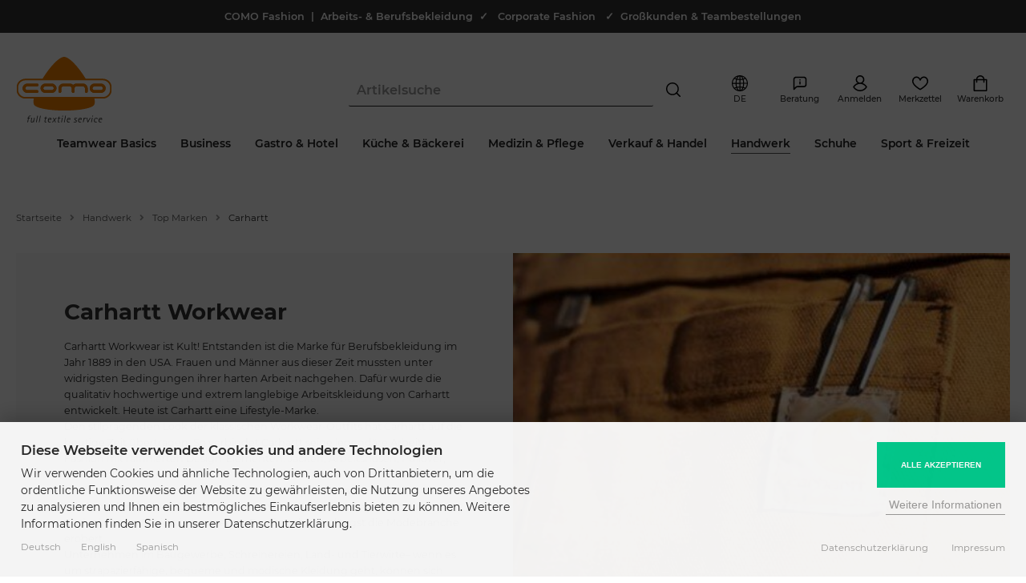

--- FILE ---
content_type: text/html; charset=utf-8
request_url: https://www.modische-berufsbekleidung.de/de/Handwerk/Top-Marken/Carhartt:::14_346_1130.html
body_size: 33493
content:
<!DOCTYPE html>
<html lang="de">
<head>
<meta charset="utf-8" />
<meta name="viewport" content="width=device-width, initial-scale=1.0, user-scalable=yes" />
<title>Carhartt Workwear | COMO Fashion</title>
<meta name="keywords" content="Carhartt Workwear" />
<meta name="description" content="Workwear von Carhartt ✚ modische Arbeitshosen, T-Shirts, Hoodies, Mützen, Jacken, Pullover ✚ mit Logo & Texten ✚ für Privat & Arbeitskleidung ➽ ..." />
<meta name="robots" content="index,follow" />
<meta name="author" content="www.modische-berufsbekleidung.de" />
<meta name="revisit-after" content="5 days" />
<meta name="google-site-verification" content="RVh-184frjjGacZi9GzNf5ajEBajTeulLBsJL4SHrYA" />
<link rel="alternate" href="https://www.modische-berufsbekleidung.de/de/Handwerk/Top-Marken/Carhartt:::14_346_1130.html" hreflang="x-default" />
<link rel="alternate" href="https://www.modische-berufsbekleidung.de/de/Handwerk/Top-Marken/Carhartt:::14_346_1130.html" hreflang="de" />
<link rel="alternate" href="https://www.modische-berufsbekleidung.de/en/Crafts/Top-Brands/Carhartt:::14_346_1130.html" hreflang="en" />
<link rel="alternate" href="https://www.modische-berufsbekleidung.de/es/Artesania/Las-mejores-marcas/Carhartt:::14_346_1130.html" hreflang="es" />
<link rel="canonical" href="https://www.modische-berufsbekleidung.de/de/Handwerk/Top-Marken/Carhartt:::14_346_1130.html" />
<link rel="icon" type="image/png" sizes="16x16" href="https://www.modische-berufsbekleidung.de/templates/pureistic_2060/favicons/favicon-16x16.png" />
<link rel="icon" type="image/png" sizes="32x32" href="https://www.modische-berufsbekleidung.de/templates/pureistic_2060/favicons/favicon-32x32.png" />
<link rel="icon" type="image/png" sizes="96x96" href="https://www.modische-berufsbekleidung.de/templates/pureistic_2060/favicons/favicon-96x96.png" />
<link rel="icon" type="image/png" sizes="194x194" href="https://www.modische-berufsbekleidung.de/templates/pureistic_2060/favicons/favicon-194x194.png" />
<link rel="shortcut icon" href="https://www.modische-berufsbekleidung.de/templates/pureistic_2060/favicons/favicon.ico" />
<link rel="apple-touch-icon" sizes="57x57" href="https://www.modische-berufsbekleidung.de/templates/pureistic_2060/favicons/apple-touch-icon-57x57-precomposed.png" />
<link rel="apple-touch-icon" sizes="57x57" href="https://www.modische-berufsbekleidung.de/templates/pureistic_2060/favicons/apple-touch-icon-57x57.png" />
<link rel="apple-touch-icon" sizes="60x60" href="https://www.modische-berufsbekleidung.de/templates/pureistic_2060/favicons/apple-touch-icon-60x60-precomposed.png" />
<link rel="apple-touch-icon" sizes="60x60" href="https://www.modische-berufsbekleidung.de/templates/pureistic_2060/favicons/apple-touch-icon-60x60.png" />
<link rel="apple-touch-icon" sizes="72x72" href="https://www.modische-berufsbekleidung.de/templates/pureistic_2060/favicons/apple-touch-icon-72x72-precomposed.png" />
<link rel="apple-touch-icon" sizes="72x72" href="https://www.modische-berufsbekleidung.de/templates/pureistic_2060/favicons/apple-touch-icon-72x72.png" />
<link rel="apple-touch-icon" sizes="76x76" href="https://www.modische-berufsbekleidung.de/templates/pureistic_2060/favicons/apple-touch-icon-76x76-precomposed.png" />
<link rel="apple-touch-icon" sizes="76x76" href="https://www.modische-berufsbekleidung.de/templates/pureistic_2060/favicons/apple-touch-icon-76x76.png" />
<link rel="apple-touch-icon" sizes="114x114" href="https://www.modische-berufsbekleidung.de/templates/pureistic_2060/favicons/apple-touch-icon-114x114-precomposed.png" />
<link rel="apple-touch-icon" sizes="114x114" href="https://www.modische-berufsbekleidung.de/templates/pureistic_2060/favicons/apple-touch-icon-114x114.png" />
<link rel="apple-touch-icon" sizes="120x120" href="https://www.modische-berufsbekleidung.de/templates/pureistic_2060/favicons/apple-touch-icon-120x120-precomposed.png" />
<link rel="apple-touch-icon" sizes="120x120" href="https://www.modische-berufsbekleidung.de/templates/pureistic_2060/favicons/apple-touch-icon-120x120.png" />
<link rel="apple-touch-icon" sizes="144x144" href="https://www.modische-berufsbekleidung.de/templates/pureistic_2060/favicons/apple-touch-icon-144x144-precomposed.png" />
<link rel="apple-touch-icon" sizes="144x144" href="https://www.modische-berufsbekleidung.de/templates/pureistic_2060/favicons/apple-touch-icon-144x144.png" />
<link rel="apple-touch-icon" sizes="152x152" href="https://www.modische-berufsbekleidung.de/templates/pureistic_2060/favicons/apple-touch-icon-152x152-precomposed.png" />
<link rel="apple-touch-icon" sizes="152x152" href="https://www.modische-berufsbekleidung.de/templates/pureistic_2060/favicons/apple-touch-icon-152x152.png" />
<link rel="apple-touch-icon" sizes="180x180" href="https://www.modische-berufsbekleidung.de/templates/pureistic_2060/favicons/apple-touch-icon-180x180-precomposed.png" />
<link rel="apple-touch-icon" sizes="180x180" href="https://www.modische-berufsbekleidung.de/templates/pureistic_2060/favicons/apple-touch-icon-180x180.png" />
<link rel="apple-touch-icon" href="https://www.modische-berufsbekleidung.de/templates/pureistic_2060/favicons/apple-touch-icon-precomposed.png" />
<link rel="apple-touch-icon" href="https://www.modische-berufsbekleidung.de/templates/pureistic_2060/favicons/apple-touch-icon.png" />
<link rel="mask-icon" href="https://www.modische-berufsbekleidung.de/templates/pureistic_2060/favicons/safari-pinned-tab.svg" color="#888888" />
<meta name="msapplication-TileColor" content="#ffffff" />
<meta name="theme-color" content="#ffffff" />
<meta name="msapplication-config" content="https://www.modische-berufsbekleidung.de/templates/pureistic_2060/favicons/browserconfig.xml" />
<link rel="manifest" href="https://www.modische-berufsbekleidung.de/templates/pureistic_2060/favicons/site.webmanifest" />
<!--
=========================================================
modified eCommerce Shopsoftware (c) 2009-2013 [www.modified-shop.org]
=========================================================

modified eCommerce Shopsoftware offers you highly scalable E-Commerce-Solutions and Services.
The Shopsoftware is redistributable under the GNU General Public License (Version 2) [http://www.gnu.org/licenses/gpl-2.0.html].
based on: E-Commerce Engine Copyright (c) 2006 xt:Commerce, created by Mario Zanier & Guido Winger and licensed under GNU/GPL.
Information and contribution at http://www.xt-commerce.com

=========================================================
Please visit our website: www.modified-shop.org
=========================================================
-->
<meta name="generator" content="(c) by modified eCommerce Shopsoftware 80C https://www.modified-shop.org" />
<link rel="stylesheet" href="https://www.modische-berufsbekleidung.de/templates/pureistic_2060/stylesheet.min.css?v=1768521379" type="text/css" media="screen" />
<script>
  var DIR_WS_BASE = "https://www.modische-berufsbekleidung.de/";
  var DIR_WS_CATALOG = "/";
  var SetSecCookie = "1";
</script>
<script>
  window.dataLayer = window.dataLayer || [];
  dataLayer.push({ ecommerce: null });
  dataLayer.push({
    event: 'view_item_list',
    ecommerce: {
      items: [
      {
        item_id: "CA-103826_Black",
        item_name: "Herren Winterjacke in Schwarz - Carhartt",
        currency: "EUR",
        price: 149.90,
        quantity: 1000
      },
      {
        item_id: "CA-103340_Black",
        item_name: "Robuste Arbeitshose in Schwarz - Carhartt",
        currency: "EUR",
        price: 75.90,
        quantity: 1000
      },
      {
        item_id: "CA-104264_heather-grey",
        item_name: "Herren T-Shirt in Grau - Carhartt",
        currency: "EUR",
        price: 16.90,
        quantity: 1000
      },
      {
        item_id: "CA-103067_Black",
        item_name: "Damen Pocket T-Shirt in Schwarz - Carhartt",
        currency: "EUR",
        price: 18.90,
        quantity: 1000
      },
      {
        item_id: "CA-103296_White",
        item_name: "Pocket T-Shirt K87 in Weiß - Carhartt",
        currency: "EUR",
        price: 18.90,
        quantity: 1000
      },
      {
        item_id: "CA-103361_Black",
        item_name: "Herren Logo T-Shirt in Schwarz - Carhartt",
        currency: "EUR",
        price: 20.90,
        quantity: 1000
      },
      {
        item_id: "CA-124_carbon-heather",
        item_name: "Herren Pullover in Dunkelgrau - Carhartt",
        currency: "EUR",
        price: 45.90,
        quantity: 1000
      },
      {
        item_id: "CA-121_carbon-heather",
        item_name: "Herren Kapuzen Sweater in Dunkelgrau - Carhartt",
        currency: "EUR",
        price: 52.90,
        quantity: 1000
      },
      {
        item_id: "CA-102791_Black",
        item_name: "Damen Hoodie mit Logo in Schwarz - Carhartt",
        currency: "EUR",
        price: 57.90,
        quantity: 1000
      },
      {
        item_id: "CA-288_carbon-heather",
        item_name: "Herren Hoodie mit Logo in Dunkelgrau - Carhartt",
        currency: "EUR",
        price: 57.90,
        quantity: 1000
      },
      {
        item_id: "CA-100074_Black",
        item_name: "Herren Hoodie mit Brustlogo in Schwarz - Carhartt",
        currency: "EUR",
        price: 57.90,
        quantity: 1000
      },
      {
        item_id: "CA-102788_Black",
        item_name: "Damen Sweatjacke in Schwarz - Carhartt",
        currency: "EUR",
        price: 57.90,
        quantity: 1000
      },
      {
        item_id: "CA-122_carbon-heather",
        item_name: "Herren Sweatjacke in Dunkelgrau - Carhartt",
        currency: "EUR",
        price: 57.90,
        quantity: 1000
      },
      {
        item_id: "CA-101759_Black",
        item_name: "Herren Wind Jacke in Schwarz - Carhartt",
        currency: "EUR",
        price: 89.90,
        quantity: 1000
      },
      {
        item_id: "CA-18_Black",
        item_name: "Mütze in Schwarz - Carhartt",
        currency: "EUR",
        price: 14.90,
        quantity: 1000
      },
      {
        item_id: "CA-101070_Black",
        item_name: "Label Mütze in Schwarz - Carhartt",
        currency: "EUR",
        price: 15.90,
        quantity: 1000
      },
      {
        item_id: "CA-100289_Black",
        item_name: "Cap Odessa in Schwarz - Carhartt",
        currency: "EUR",
        price: 15.90,
        quantity: 1000
      },
      {
        item_id: "CA-0005768_Black",
        item_name: "Nylon Gürtel in Schwarz - Carhartt",
        currency: "EUR",
        price: 34.90,
        quantity: 1000
      },
      {
        item_id: "CA-0005656_Black",
        item_name: "Ledergürtel in Schwarz - Carhartt",
        currency: "EUR",
        price: 47.90,
        quantity: 1000
      },
      {
        item_id: "CA-0000355_Black",
        item_name: "Werkzeugtasche in Schwarz - Carhartt",
        currency: "EUR",
        price: 35.90,
        quantity: 1000
      }
      ]
    },
    'email': ''
  });
</script> 
<script data-type="text/javascript" type="as-oil" data-purposes="3" data-managed="as-oil">(function(w,d,s,l,i){w[l]=w[l]||[];w[l].push({'gtm.start':
new Date().getTime(),event:'gtm.js'});var f=d.getElementsByTagName(s)[0],
j=d.createElement(s),dl=l!='dataLayer'?'&l='+l:'';j.async=true;j.src=
'https://www.googletagmanager.com/gtm.js?id='+i+dl;f.parentNode.insertBefore(j,f);
})(window,document,'script','dataLayer','GTM-KZVTN97');</script>
</head>
<body>
<noscript><iframe src="https://www.googletagmanager.com/ns.html?id=GTM-KZVTN97" height="0" width="0" style="display:none;visibility:hidden"></iframe></noscript>    <script type="text/javascript" src="https://t.adcell.com/js/trad.js" data-type="text/javascript" type="as-oil" data-purposes="10" data-managed="as-oil"></script>
    <script data-type="text/javascript" type="as-oil" data-purposes="10" data-managed="as-oil">Adcell.Tracking.track();</script>
            <script type="text/javascript" src="https://t.adcell.com/js/inlineretarget.js?method=category&pid=6991&categoryName=Carhartt&categoryId=1130&productIds=68908;68905;68859;68918;68864;68868;68881;68882;68923;68894;68898;68927;68888;68899;68270;68911;68913;68930;68928;68935&productSeparator=;" async data-type="text/javascript" type="as-oil" data-purposes="10" data-managed="as-oil"></script>
        <div id="layout_wrap"><div class="layout_wrap_inner"><div class="layout_notice_top">  COMO Fashion&nbsp; |&nbsp; Arbeits- &amp; Berufsbekleidung&nbsp; ✓&nbsp;&nbsp;<span style="color:#ffffff;"> </span><a href="https://www.modische-berufsbekleidung.de/de/Corporate-Fashion:_:49.html"><span style="color:#ffffff;">Corporate Fashion</span></a><span style="color:#ffffff;">&nbsp; &nbsp;</span>✓&nbsp; <a href="https://www.modische-berufsbekleidung.de/de/Teambestellung-Grosskunden:_:50.html"><span style="color:#ffffff;">Großkunden &amp; Teambestellungen</span></a></div><div class="layout_header"><div class="layout_header_inner header_case_2 width_big"><div class="col_logo"><div class="col_logo_inner"><a href="https://www.modische-berufsbekleidung.de/de/?MODsid=6e293eea885bbcda71b987dd19f074dd" title="Startseite &bull; COMO Fashion - Modische Berufsbekleidung"><img src="https://www.modische-berufsbekleidung.de/templates/pureistic_2060/img/como_logo.svg" alt="COMO Fashion - Modische Berufsbekleidung" /></a></div></div><div class="col_categories"><div class="col_categories_menu"><div class="toggle_closer_menu"><i class="fas fa-times"></i></div><div id="menuzord" class="menuzord cf"><ul class="menuzord-menu"><li class="level1 hassubs"><a href="https://www.modische-berufsbekleidung.de/de/Teamwear-Basics:::1171.html?MODsid=6e293eea885bbcda71b987dd19f074dd" title="Teamwear Basics"><span class="over">Teamwear Basics</span></a><div class="megamenu"><div class="megamenu-row"><div class="col12"><ul class="menu_items cf"><li class="overview level2"><a href="https://www.modische-berufsbekleidung.de/de/Teamwear-Basics:::1171.html?MODsid=6e293eea885bbcda71b987dd19f074dd" title="Teamwear Basics">Alle</a></li><li class="level2 hassubs"><a href="https://www.modische-berufsbekleidung.de/de/Teamwear-Basics/DAMEN:::1171_1172.html?MODsid=6e293eea885bbcda71b987dd19f074dd" title="DAMEN"><span class="menuzord_list_icon"><span class="menuzord_list_icon_container"><img class="lazyload" data-src="https://www.modische-berufsbekleidung.de/images/categories/1172_mobile.png" alt="DAMEN"></span><span class="menuzord_list_icon_name">DAMEN</span></span></a><ul class="menu_items cf"><li class="overview level3"><a href="https://www.modische-berufsbekleidung.de/de/Teamwear-Basics/DAMEN:::1171_1172.html?MODsid=6e293eea885bbcda71b987dd19f074dd" title="DAMEN">Alle</a></li><li class="level3 nosubs"><a href="https://www.modische-berufsbekleidung.de/de/Teamwear-Basics/DAMEN/Poloshirts:::1171_1172_1174.html?MODsid=6e293eea885bbcda71b987dd19f074dd" title="Poloshirts">Poloshirts</a></li><li class="level3 nosubs"><a href="https://www.modische-berufsbekleidung.de/de/Teamwear-Basics/DAMEN/Shirts-T-Shirts:::1171_1172_1176.html?MODsid=6e293eea885bbcda71b987dd19f074dd" title="Shirts &amp; T-Shirts">Shirts &amp; T-Shirts</a></li><li class="level3 nosubs"><a href="https://www.modische-berufsbekleidung.de/de/Teamwear-Basics/DAMEN/Blusen:::1171_1172_1178.html?MODsid=6e293eea885bbcda71b987dd19f074dd" title="Blusen">Blusen</a></li><li class="level3 nosubs"><a href="https://www.modische-berufsbekleidung.de/de/Teamwear-Basics/DAMEN/Sweatshirts-Hoodies:::1171_1172_1180.html?MODsid=6e293eea885bbcda71b987dd19f074dd" title="Sweatshirts &amp; Hoodies">Sweatshirts &amp; Hoodies</a></li><li class="level3 nosubs"><a href="https://www.modische-berufsbekleidung.de/de/Teamwear-Basics/DAMEN/Pullover-Strick:::1171_1172_1182.html?MODsid=6e293eea885bbcda71b987dd19f074dd" title="Pullover &amp; Strick">Pullover &amp; Strick</a></li><li class="level3 nosubs"><a href="https://www.modische-berufsbekleidung.de/de/Teamwear-Basics/DAMEN/Westen:::1171_1172_1186.html?MODsid=6e293eea885bbcda71b987dd19f074dd" title="Westen">Westen</a></li><li class="level3 nosubs"><a href="https://www.modische-berufsbekleidung.de/de/Teamwear-Basics/DAMEN/Jacken:::1171_1172_1188.html?MODsid=6e293eea885bbcda71b987dd19f074dd" title="Jacken">Jacken</a></li><li class="level3 nosubs"><a href="https://www.modische-berufsbekleidung.de/de/Teamwear-Basics/DAMEN/Hosen:::1171_1172_1184.html?MODsid=6e293eea885bbcda71b987dd19f074dd" title="Hosen">Hosen</a></li><li class="level3 nosubs"><a href="https://www.modische-berufsbekleidung.de/de/Teamwear-Basics/DAMEN/Roecke-Kleider:::1171_1172_1190.html?MODsid=6e293eea885bbcda71b987dd19f074dd" title="R&ouml;cke &amp; Kleider">Röcke &amp; Kleider</a></li><li class="level3 nosubs"><a href="https://www.modische-berufsbekleidung.de/de/Teamwear-Basics/DAMEN/Damenanzuege:::1171_1172_1195.html?MODsid=6e293eea885bbcda71b987dd19f074dd" title="Damenanz&uuml;ge">Damenanzüge</a></li></ul></li><li class="level2 hassubs"><a href="https://www.modische-berufsbekleidung.de/de/Teamwear-Basics/HERREN:::1171_1173.html?MODsid=6e293eea885bbcda71b987dd19f074dd" title="HERREN"><span class="menuzord_list_icon"><span class="menuzord_list_icon_container"><img class="lazyload" data-src="https://www.modische-berufsbekleidung.de/images/categories/1173_mobile.png" alt="HERREN"></span><span class="menuzord_list_icon_name">HERREN</span></span></a><ul class="menu_items cf"><li class="overview level3"><a href="https://www.modische-berufsbekleidung.de/de/Teamwear-Basics/HERREN:::1171_1173.html?MODsid=6e293eea885bbcda71b987dd19f074dd" title="HERREN">Alle</a></li><li class="level3 nosubs"><a href="https://www.modische-berufsbekleidung.de/de/Teamwear-Basics/HERREN/Poloshirts:::1171_1173_1175.html?MODsid=6e293eea885bbcda71b987dd19f074dd" title="Poloshirts">Poloshirts</a></li><li class="level3 nosubs"><a href="https://www.modische-berufsbekleidung.de/de/Teamwear-Basics/HERREN/Shirts-T-Shirts:::1171_1173_1177.html?MODsid=6e293eea885bbcda71b987dd19f074dd" title="Shirts &amp; T-Shirts">Shirts &amp; T-Shirts</a></li><li class="level3 nosubs"><a href="https://www.modische-berufsbekleidung.de/de/Teamwear-Basics/HERREN/Hemden:::1171_1173_1179.html?MODsid=6e293eea885bbcda71b987dd19f074dd" title="Hemden">Hemden</a></li><li class="level3 nosubs"><a href="https://www.modische-berufsbekleidung.de/de/Teamwear-Basics/HERREN/Sweatshirts-Hoodies:::1171_1173_1181.html?MODsid=6e293eea885bbcda71b987dd19f074dd" title="Sweatshirts &amp; Hoodies">Sweatshirts &amp; Hoodies</a></li><li class="level3 nosubs"><a href="https://www.modische-berufsbekleidung.de/de/Teamwear-Basics/HERREN/Pullover-Strick:::1171_1173_1183.html?MODsid=6e293eea885bbcda71b987dd19f074dd" title="Pullover &amp; Strick">Pullover &amp; Strick</a></li><li class="level3 nosubs"><a href="https://www.modische-berufsbekleidung.de/de/Teamwear-Basics/HERREN/Westen:::1171_1173_1187.html?MODsid=6e293eea885bbcda71b987dd19f074dd" title="Westen">Westen</a></li><li class="level3 nosubs"><a href="https://www.modische-berufsbekleidung.de/de/Teamwear-Basics/HERREN/Jacken:::1171_1173_1189.html?MODsid=6e293eea885bbcda71b987dd19f074dd" title="Jacken">Jacken</a></li><li class="level3 nosubs"><a href="https://www.modische-berufsbekleidung.de/de/Teamwear-Basics/HERREN/Hosen:::1171_1173_1185.html?MODsid=6e293eea885bbcda71b987dd19f074dd" title="Hosen">Hosen</a></li></ul></li><li class="level2 hassubs"><a href="https://www.modische-berufsbekleidung.de/de/Teamwear-Basics/ACCESSOIRES:::1171_1192.html?MODsid=6e293eea885bbcda71b987dd19f074dd" title="ACCESSOIRES"><span class="menuzord_list_icon"><span class="menuzord_list_icon_container"><img class="lazyload" data-src="https://www.modische-berufsbekleidung.de/images/categories/1192_mobile.png" alt="ACCESSOIRES"></span><span class="menuzord_list_icon_name">ACCESSOIRES</span></span></a><ul class="menu_items cf"><li class="overview level3"><a href="https://www.modische-berufsbekleidung.de/de/Teamwear-Basics/ACCESSOIRES:::1171_1192.html?MODsid=6e293eea885bbcda71b987dd19f074dd" title="ACCESSOIRES">Alle</a></li><li class="level3 nosubs"><a href="https://www.modische-berufsbekleidung.de/de/Teamwear-Basics/ACCESSOIRES/Caps:::1171_1192_1193.html?MODsid=6e293eea885bbcda71b987dd19f074dd" title="Caps">Caps</a></li><li class="level3 nosubs"><a href="https://www.modische-berufsbekleidung.de/de/Teamwear-Basics/ACCESSOIRES/Muetzen-Beanies:::1171_1192_1207.html?MODsid=6e293eea885bbcda71b987dd19f074dd" title="M&uuml;tzen &amp; Beanies">Mützen &amp; Beanies</a></li><li class="level3 nosubs"><a href="https://www.modische-berufsbekleidung.de/de/Teamwear-Basics/ACCESSOIRES/Schuerzen:::1171_1192_1194.html?MODsid=6e293eea885bbcda71b987dd19f074dd" title="Sch&uuml;rzen">Schürzen</a></li><li class="level3 hassubs"><a href="https://www.modische-berufsbekleidung.de/de/Teamwear-Basics/ACCESSOIRES/Taschen-Schirme:::1171_1192_1006.html?MODsid=6e293eea885bbcda71b987dd19f074dd" title="Taschen &amp; Schirme">Taschen &amp; Schirme</a></li></ul></li></ul></div></div></div></li><li class="level1 hassubs"><a href="https://www.modische-berufsbekleidung.de/de/Business:::5.html?MODsid=6e293eea885bbcda71b987dd19f074dd" title="Business"><span class="over">Business</span></a><div class="megamenu"><div class="megamenu-row"><div class="col12"><ul class="menu_items cf"><li class="overview level2"><a href="https://www.modische-berufsbekleidung.de/de/Business:::5.html?MODsid=6e293eea885bbcda71b987dd19f074dd" title="Business">Alle</a></li><li class="level2 nosubs"><a href="https://www.modische-berufsbekleidung.de/de/Business/Blazer-Sakkos:::5_107.html?MODsid=6e293eea885bbcda71b987dd19f074dd" title="Blazer &amp; Sakkos"><span class="menuzord_list_icon"><span class="menuzord_list_icon_container"><img class="lazyload" data-src="https://www.modische-berufsbekleidung.de/images/categories/107_mobile.png" alt="Blazer &amp; Sakkos"></span><span class="menuzord_list_icon_name">Blazer &amp; Sakkos</span></span></a></li><li class="level2 nosubs"><a href="https://www.modische-berufsbekleidung.de/de/Business/Business-Westen:::5_108.html?MODsid=6e293eea885bbcda71b987dd19f074dd" title="Business Westen"><span class="menuzord_list_icon"><span class="menuzord_list_icon_container"><img class="lazyload" data-src="https://www.modische-berufsbekleidung.de/images/categories/108_mobile.png" alt="Business Westen"></span><span class="menuzord_list_icon_name">Business Westen</span></span></a></li><li class="level2 nosubs"><a href="https://www.modische-berufsbekleidung.de/de/Business/Blusen-Hemden:::5_112.html?MODsid=6e293eea885bbcda71b987dd19f074dd" title="Blusen &amp; Hemden"><span class="menuzord_list_icon"><span class="menuzord_list_icon_container"><img class="lazyload" data-src="https://www.modische-berufsbekleidung.de/images/categories/112_mobile.png" alt="Blusen &amp; Hemden"></span><span class="menuzord_list_icon_name">Blusen &amp; Hemden</span></span></a></li><li class="level2 nosubs"><a href="https://www.modische-berufsbekleidung.de/de/Business/Kleider-Roecke:::5_157.html?MODsid=6e293eea885bbcda71b987dd19f074dd" title="Kleider &amp; R&ouml;cke"><span class="menuzord_list_icon"><span class="menuzord_list_icon_container"><img class="lazyload" data-src="https://www.modische-berufsbekleidung.de/images/categories/157_mobile.png" alt="Kleider &amp; Röcke"></span><span class="menuzord_list_icon_name">Kleider &amp; Röcke</span></span></a></li><li class="level2 nosubs"><a href="https://www.modische-berufsbekleidung.de/de/Business/Hosen:::5_109.html?MODsid=6e293eea885bbcda71b987dd19f074dd" title="Hosen"><span class="menuzord_list_icon"><span class="menuzord_list_icon_container"><img class="lazyload" data-src="https://www.modische-berufsbekleidung.de/images/categories/109_mobile.png" alt="Hosen"></span><span class="menuzord_list_icon_name">Hosen</span></span></a></li><li class="level2 nosubs"><a href="https://www.modische-berufsbekleidung.de/de/Business/Poloshirts:::5_286.html?MODsid=6e293eea885bbcda71b987dd19f074dd" title="Poloshirts"><span class="menuzord_list_icon"><span class="menuzord_list_icon_container"><img class="lazyload" data-src="https://www.modische-berufsbekleidung.de/images/categories/286_mobile.png" alt="Poloshirts"></span><span class="menuzord_list_icon_name">Poloshirts</span></span></a></li><li class="level2 nosubs"><a href="https://www.modische-berufsbekleidung.de/de/Business/Strickware:::5_146.html?MODsid=6e293eea885bbcda71b987dd19f074dd" title="Strickware"><span class="menuzord_list_icon"><span class="menuzord_list_icon_container"><img class="lazyload" data-src="https://www.modische-berufsbekleidung.de/images/categories/146_mobile.png" alt="Strickware"></span><span class="menuzord_list_icon_name">Strickware</span></span></a></li><li class="level2 nosubs"><a href="https://www.modische-berufsbekleidung.de/de/Business/Accessoires:::5_32.html?MODsid=6e293eea885bbcda71b987dd19f074dd" title="Accessoires"><span class="menuzord_list_icon"><span class="menuzord_list_icon_container"><img class="lazyload" data-src="https://www.modische-berufsbekleidung.de/images/categories/32_mobile.png" alt="Accessoires"></span><span class="menuzord_list_icon_name">Accessoires</span></span></a></li><li class="level2 nosubs"><a href="https://www.modische-berufsbekleidung.de/de/Business/Schuhe:::5_288.html?MODsid=6e293eea885bbcda71b987dd19f074dd" title="Schuhe"><span class="menuzord_list_icon"><span class="menuzord_list_icon_container"><img class="lazyload" data-src="https://www.modische-berufsbekleidung.de/images/categories/288_mobile.png" alt="Schuhe"></span><span class="menuzord_list_icon_name">Schuhe</span></span></a></li><li class="level2 nosubs"><a href="https://www.modische-berufsbekleidung.de/de/Business/Messekleidung:::5_294.html?MODsid=6e293eea885bbcda71b987dd19f074dd" title="Messekleidung"><span class="menuzord_list_icon"><span class="menuzord_list_icon_container"><img class="lazyload" data-src="https://www.modische-berufsbekleidung.de/images/categories/294_mobile.png" alt="Messekleidung"></span><span class="menuzord_list_icon_name">Messekleidung</span></span></a></li><li class="level2 nosubs"><a href="https://www.modische-berufsbekleidung.de/de/Business/Casual:::5_1131.html?MODsid=6e293eea885bbcda71b987dd19f074dd" title="Casual"><span class="menuzord_list_icon"><span class="menuzord_list_icon_container"><img class="lazyload" data-src="https://www.modische-berufsbekleidung.de/images/categories/1131_mobile.png" alt="Casual"></span><span class="menuzord_list_icon_name">Casual</span></span></a></li><li class="level2 hassubs"><a href="https://www.modische-berufsbekleidung.de/de/Business/Top-Marken:::5_354.html?MODsid=6e293eea885bbcda71b987dd19f074dd" title="Top Marken"><span class="menuzord_list_icon"><span class="menuzord_list_icon_container"><img class="lazyload" data-src="https://www.modische-berufsbekleidung.de/images/categories/354_mobile.png" alt="Top Marken"></span><span class="menuzord_list_icon_name">Top Marken</span></span></a><ul class="menu_items cf"><li class="overview level3"><a href="https://www.modische-berufsbekleidung.de/de/Business/Top-Marken:::5_354.html?MODsid=6e293eea885bbcda71b987dd19f074dd" title="Top Marken">Alle</a></li><li class="level3 nosubs"><a href="https://www.modische-berufsbekleidung.de/de/Business/Top-Marken/Greiff:::5_354_355.html?MODsid=6e293eea885bbcda71b987dd19f074dd" title="Greiff">Greiff</a></li><li class="level3 nosubs"><a href="https://www.modische-berufsbekleidung.de/de/Business/Top-Marken/Daniel-Hechter:::5_354_356.html?MODsid=6e293eea885bbcda71b987dd19f074dd" title="Daniel Hechter">Daniel Hechter</a></li><li class="level3 nosubs"><a href="https://www.modische-berufsbekleidung.de/de/Business/Top-Marken/Seidensticker:::5_354_365.html?MODsid=6e293eea885bbcda71b987dd19f074dd" title="Seidensticker">Seidensticker</a></li></ul></li><li class="level2 nosubs"><a href="https://www.modische-berufsbekleidung.de/de/Business/SALE:::5_1162.html?MODsid=6e293eea885bbcda71b987dd19f074dd" title="SALE"><span class="menuzord_list_icon"><span class="menuzord_list_icon_container"><img class="lazyload" data-src="https://www.modische-berufsbekleidung.de/images/categories/1162_mobile.jpg" alt="SALE"></span><span class="menuzord_list_icon_name">SALE</span></span></a></li></ul></div></div></div></li><li class="level1 hassubs"><a href="https://www.modische-berufsbekleidung.de/de/Gastro-Hotel:::11.html?MODsid=6e293eea885bbcda71b987dd19f074dd" title="Gastro &amp; Hotel"><span class="over">Gastro &amp; Hotel</span></a><div class="megamenu"><div class="megamenu-row"><div class="col12"><ul class="menu_items cf"><li class="overview level2"><a href="https://www.modische-berufsbekleidung.de/de/Gastro-Hotel:::11.html?MODsid=6e293eea885bbcda71b987dd19f074dd" title="Gastro &amp; Hotel">Alle</a></li><li class="level2 nosubs"><a href="https://www.modische-berufsbekleidung.de/de/Gastro-Hotel/COMO-DELUXE:::11_359.html?MODsid=6e293eea885bbcda71b987dd19f074dd" title="&lt;strong&gt;COMO DELUXE&lt;/strong&gt;"><span class="menuzord_list_icon"><span class="menuzord_list_icon_container"><img class="lazyload" data-src="https://www.modische-berufsbekleidung.de/images/categories/359_mobile.png" alt="<strong>COMO DELUXE</strong>"></span><span class="menuzord_list_icon_name"><strong>COMO DELUXE</strong></span></span></a></li><li class="level2 nosubs"><a href="https://www.modische-berufsbekleidung.de/de/Gastro-Hotel/Blazer-Sakkos:::11_114.html?MODsid=6e293eea885bbcda71b987dd19f074dd" title="Blazer &amp; Sakkos"><span class="menuzord_list_icon"><span class="menuzord_list_icon_container"><img class="lazyload" data-src="https://www.modische-berufsbekleidung.de/images/categories/114_mobile.png" alt="Blazer &amp; Sakkos"></span><span class="menuzord_list_icon_name">Blazer &amp; Sakkos</span></span></a></li><li class="level2 nosubs"><a href="https://www.modische-berufsbekleidung.de/de/Gastro-Hotel/Blusen-Hemden:::11_1.html?MODsid=6e293eea885bbcda71b987dd19f074dd" title="Blusen &amp; Hemden"><span class="menuzord_list_icon"><span class="menuzord_list_icon_container"><img class="lazyload" data-src="https://www.modische-berufsbekleidung.de/images/categories/1_mobile.png" alt="Blusen &amp; Hemden"></span><span class="menuzord_list_icon_name">Blusen &amp; Hemden</span></span></a></li><li class="level2 nosubs"><a href="https://www.modische-berufsbekleidung.de/de/Gastro-Hotel/Kleider-Roecke:::11_367.html?MODsid=6e293eea885bbcda71b987dd19f074dd" title="Kleider &amp; R&ouml;cke"><span class="menuzord_list_icon"><span class="menuzord_list_icon_container"><img class="lazyload" data-src="https://www.modische-berufsbekleidung.de/images/categories/367_mobile.png" alt="Kleider &amp; Röcke"></span><span class="menuzord_list_icon_name">Kleider &amp; Röcke</span></span></a></li><li class="level2 nosubs"><a href="https://www.modische-berufsbekleidung.de/de/Gastro-Hotel/Hosen:::11_116.html?MODsid=6e293eea885bbcda71b987dd19f074dd" title="Hosen"><span class="menuzord_list_icon"><span class="menuzord_list_icon_container"><img class="lazyload" data-src="https://www.modische-berufsbekleidung.de/images/categories/116_mobile.png" alt="Hosen"></span><span class="menuzord_list_icon_name">Hosen</span></span></a></li><li class="level2 nosubs"><a href="https://www.modische-berufsbekleidung.de/de/Gastro-Hotel/Servicewesten:::11_49.html?MODsid=6e293eea885bbcda71b987dd19f074dd" title="Servicewesten"><span class="menuzord_list_icon"><span class="menuzord_list_icon_container"><img class="lazyload" data-src="https://www.modische-berufsbekleidung.de/images/categories/49_mobile.png" alt="Servicewesten"></span><span class="menuzord_list_icon_name">Servicewesten</span></span></a></li><li class="level2 nosubs"><a href="https://www.modische-berufsbekleidung.de/de/Gastro-Hotel/Servicejacken:::11_50.html?MODsid=6e293eea885bbcda71b987dd19f074dd" title="Servicejacken"><span class="menuzord_list_icon"><span class="menuzord_list_icon_container"><img class="lazyload" data-src="https://www.modische-berufsbekleidung.de/images/categories/50_mobile.png" alt="Servicejacken"></span><span class="menuzord_list_icon_name">Servicejacken</span></span></a></li><li class="level2 nosubs"><a href="https://www.modische-berufsbekleidung.de/de/Gastro-Hotel/Poloshirts:::11_144.html?MODsid=6e293eea885bbcda71b987dd19f074dd" title="Poloshirts"><span class="menuzord_list_icon"><span class="menuzord_list_icon_container"><img class="lazyload" data-src="https://www.modische-berufsbekleidung.de/images/categories/144_mobile.png" alt="Poloshirts"></span><span class="menuzord_list_icon_name">Poloshirts</span></span></a></li><li class="level2 nosubs"><a href="https://www.modische-berufsbekleidung.de/de/Gastro-Hotel/Shirts:::11_145.html?MODsid=6e293eea885bbcda71b987dd19f074dd" title="Shirts"><span class="menuzord_list_icon"><span class="menuzord_list_icon_container"><img class="lazyload" data-src="https://www.modische-berufsbekleidung.de/images/categories/145_mobile.png" alt="Shirts"></span><span class="menuzord_list_icon_name">Shirts</span></span></a></li><li class="level2 nosubs"><a href="https://www.modische-berufsbekleidung.de/de/Gastro-Hotel/Sweater-Fleece-Strick:::11_147.html?MODsid=6e293eea885bbcda71b987dd19f074dd" title="Sweater, Fleece &amp; Strick"><span class="menuzord_list_icon"><span class="menuzord_list_icon_container"><img class="lazyload" data-src="https://www.modische-berufsbekleidung.de/images/categories/147_mobile.png" alt="Sweater, Fleece &amp; Strick"></span><span class="menuzord_list_icon_name">Sweater, Fleece &amp; Strick</span></span></a></li><li class="level2 nosubs"><a href="https://www.modische-berufsbekleidung.de/de/Gastro-Hotel/Outdoor-Westen:::11_279.html?MODsid=6e293eea885bbcda71b987dd19f074dd" title="Outdoor Westen"><span class="menuzord_list_icon"><span class="menuzord_list_icon_container"><img class="lazyload" data-src="https://www.modische-berufsbekleidung.de/images/categories/279_mobile.png" alt="Outdoor Westen"></span><span class="menuzord_list_icon_name">Outdoor Westen</span></span></a></li><li class="level2 nosubs"><a href="https://www.modische-berufsbekleidung.de/de/Gastro-Hotel/Outdoor-Jacken:::11_280.html?MODsid=6e293eea885bbcda71b987dd19f074dd" title="Outdoor Jacken"><span class="menuzord_list_icon"><span class="menuzord_list_icon_container"><img class="lazyload" data-src="https://www.modische-berufsbekleidung.de/images/categories/280_mobile.png" alt="Outdoor Jacken"></span><span class="menuzord_list_icon_name">Outdoor Jacken</span></span></a></li><li class="level2 nosubs"><a href="https://www.modische-berufsbekleidung.de/de/Gastro-Hotel/Accessoires:::11_154.html?MODsid=6e293eea885bbcda71b987dd19f074dd" title="Accessoires"><span class="menuzord_list_icon"><span class="menuzord_list_icon_container"><img class="lazyload" data-src="https://www.modische-berufsbekleidung.de/images/categories/154_mobile.png" alt="Accessoires"></span><span class="menuzord_list_icon_name">Accessoires</span></span></a></li><li class="level2 nosubs"><a href="https://www.modische-berufsbekleidung.de/de/Gastro-Hotel/Muetzen-Co:::11_326.html?MODsid=6e293eea885bbcda71b987dd19f074dd" title="M&uuml;tzen &amp; Co"><span class="menuzord_list_icon"><span class="menuzord_list_icon_container"><img class="lazyload" data-src="https://www.modische-berufsbekleidung.de/images/categories/326_mobile.png" alt="Mützen &amp; Co"></span><span class="menuzord_list_icon_name">Mützen &amp; Co</span></span></a></li><li class="level2 nosubs"><a href="https://www.modische-berufsbekleidung.de/de/Gastro-Hotel/Schuhe:::11_290.html?MODsid=6e293eea885bbcda71b987dd19f074dd" title="Schuhe"><span class="menuzord_list_icon"><span class="menuzord_list_icon_container"><img class="lazyload" data-src="https://www.modische-berufsbekleidung.de/images/categories/290_mobile.png" alt="Schuhe"></span><span class="menuzord_list_icon_name">Schuhe</span></span></a></li><li class="level2 nosubs"><a href="https://www.modische-berufsbekleidung.de/de/Gastro-Hotel/SALE:::11_1164.html?MODsid=6e293eea885bbcda71b987dd19f074dd" title="SALE"><span class="menuzord_list_icon"><span class="menuzord_list_icon_container"><img class="lazyload" data-src="https://www.modische-berufsbekleidung.de/images/categories/1164_mobile.jpg" alt="SALE"></span><span class="menuzord_list_icon_name">SALE</span></span></a></li><li class="level2 hassubs"><a href="https://www.modische-berufsbekleidung.de/de/Gastro-Hotel/Schuerzen:::11_113.html?MODsid=6e293eea885bbcda71b987dd19f074dd" title="Sch&uuml;rzen"><span class="menuzord_list_icon"><span class="menuzord_list_icon_container"><img class="lazyload" data-src="https://www.modische-berufsbekleidung.de/images/categories/113_mobile.png" alt="Schürzen"></span><span class="menuzord_list_icon_name">Schürzen</span></span></a><ul class="menu_items cf"><li class="overview level3"><a href="https://www.modische-berufsbekleidung.de/de/Gastro-Hotel/Schuerzen:::11_113.html?MODsid=6e293eea885bbcda71b987dd19f074dd" title="Sch&uuml;rzen">Alle</a></li><li class="level3 nosubs"><a href="https://www.modische-berufsbekleidung.de/de/Gastro-Hotel/Schuerzen/Bistroschuerzen:::11_113_45.html?MODsid=6e293eea885bbcda71b987dd19f074dd" title="Bistrosch&uuml;rzen">Bistroschürzen</a></li><li class="level3 nosubs"><a href="https://www.modische-berufsbekleidung.de/de/Gastro-Hotel/Schuerzen/Latzschuerzen:::11_113_47.html?MODsid=6e293eea885bbcda71b987dd19f074dd" title="Latzsch&uuml;rzen">Latzschürzen</a></li></ul></li><li class="level2 hassubs"><a href="https://www.modische-berufsbekleidung.de/de/Gastro-Hotel/Ambiente:::11_1092.html?MODsid=6e293eea885bbcda71b987dd19f074dd" title="Ambiente"><span class="menuzord_list_icon"><span class="menuzord_list_icon_container"><img class="lazyload" data-src="https://www.modische-berufsbekleidung.de/images/categories/1092_mobile.png" alt="Ambiente"></span><span class="menuzord_list_icon_name">Ambiente</span></span></a></li><li class="level2 hassubs"><a href="https://www.modische-berufsbekleidung.de/de/Gastro-Hotel/BERUFSWELTEN:::11_1200.html?MODsid=6e293eea885bbcda71b987dd19f074dd" title="BERUFSWELTEN"><span class="menuzord_list_icon"><span class="menuzord_list_icon_container"><img class="lazyload" data-src="https://www.modische-berufsbekleidung.de/images/categories/" alt=""></span><span class="menuzord_list_icon_name">BERUFSWELTEN</span></span></a><ul class="menu_items cf"><li class="overview level3"><a href="https://www.modische-berufsbekleidung.de/de/Gastro-Hotel/BERUFSWELTEN:::11_1200.html?MODsid=6e293eea885bbcda71b987dd19f074dd" title="BERUFSWELTEN">Alle</a></li><li class="level3 nosubs"><a href="https://www.modische-berufsbekleidung.de/de/Gastro-Hotel/BERUFSWELTEN/Barkeeper:::11_1200_209.html?MODsid=6e293eea885bbcda71b987dd19f074dd" title="Barkeeper">Barkeeper</a></li><li class="level3 nosubs"><a href="https://www.modische-berufsbekleidung.de/de/Gastro-Hotel/BERUFSWELTEN/Housekeeping:::11_1200_203.html?MODsid=6e293eea885bbcda71b987dd19f074dd" title="Housekeeping">Housekeeping</a></li><li class="level3 nosubs"><a href="https://www.modische-berufsbekleidung.de/de/Gastro-Hotel/BERUFSWELTEN/Trachten-Landhausstil:::11_1200_1211.html?MODsid=6e293eea885bbcda71b987dd19f074dd" title="Trachten- &amp; Landhausstil">Trachten- &amp; Landhausstil</a></li></ul></li><li class="level2 hassubs"><a href="https://www.modische-berufsbekleidung.de/de/Gastro-Hotel/Top-Marken:::11_1212.html?MODsid=6e293eea885bbcda71b987dd19f074dd" title="Top-Marken"><span class="menuzord_list_icon"><span class="menuzord_list_icon_container"><img class="lazyload" data-src="https://www.modische-berufsbekleidung.de/images/categories/1212_mobile.png" alt="Top-Marken"></span><span class="menuzord_list_icon_name">Top-Marken</span></span></a><ul class="menu_items cf"><li class="overview level3"><a href="https://www.modische-berufsbekleidung.de/de/Gastro-Hotel/Top-Marken:::11_1212.html?MODsid=6e293eea885bbcda71b987dd19f074dd" title="Top-Marken">Alle</a></li><li class="level3 nosubs"><a href="https://www.modische-berufsbekleidung.de/de/Gastro-Hotel/Top-Marken/Greiff:::11_1212_1213.html?MODsid=6e293eea885bbcda71b987dd19f074dd" title="Greiff">Greiff</a></li></ul></li><li class="level2 nosubs"><a href="https://www.modische-berufsbekleidung.de/de/Gastro-Hotel/Gastro-Hotellerie-Berufsbekleidung:::11_1003.html?MODsid=6e293eea885bbcda71b987dd19f074dd" title="Gastro- &amp; Hotellerie Berufsbekleidung"><span class="menuzord_list_image"><span class="menuzord_list_image_container"><img class="lazyload" data-src="https://www.modische-berufsbekleidung.de/images/categories/1003.jpg" alt="Gastro- &amp; Hotellerie Berufsbekleidung"></span><span class="menuzord_list_image_name">Gastro- &amp; Hotellerie Berufsbekleidung</span></span></a></li></ul></div></div></div></li><li class="level1 hassubs"><a href="https://www.modische-berufsbekleidung.de/de/Kueche-Baeckerei:::12.html?MODsid=6e293eea885bbcda71b987dd19f074dd" title="K&uuml;che &amp; B&auml;ckerei"><span class="over">Küche &amp; Bäckerei</span></a><div class="megamenu"><div class="megamenu-row"><div class="col12"><ul class="menu_items cf"><li class="overview level2"><a href="https://www.modische-berufsbekleidung.de/de/Kueche-Baeckerei:::12.html?MODsid=6e293eea885bbcda71b987dd19f074dd" title="K&uuml;che &amp; B&auml;ckerei">Alle</a></li><li class="level2 nosubs"><a href="https://www.modische-berufsbekleidung.de/de/Kueche-Baeckerei/COMO-DELUXE:::12_364.html?MODsid=6e293eea885bbcda71b987dd19f074dd" title="&lt;strong&gt;COMO DELUXE&lt;/strong&gt;"><span class="menuzord_list_icon"><span class="menuzord_list_icon_container"><img class="lazyload" data-src="https://www.modische-berufsbekleidung.de/images/categories/364_mobile.png" alt="<strong>COMO DELUXE</strong>"></span><span class="menuzord_list_icon_name"><strong>COMO DELUXE</strong></span></span></a></li><li class="level2 nosubs"><a href="https://www.modische-berufsbekleidung.de/de/Kueche-Baeckerei/Kochjacken:::12_55.html?MODsid=6e293eea885bbcda71b987dd19f074dd" title="Kochjacken"><span class="menuzord_list_icon"><span class="menuzord_list_icon_container"><img class="lazyload" data-src="https://www.modische-berufsbekleidung.de/images/categories/55_mobile.png" alt="Kochjacken"></span><span class="menuzord_list_icon_name">Kochjacken</span></span></a></li><li class="level2 nosubs"><a href="https://www.modische-berufsbekleidung.de/de/Kueche-Baeckerei/Kochhosen:::12_56.html?MODsid=6e293eea885bbcda71b987dd19f074dd" title="Kochhosen"><span class="menuzord_list_icon"><span class="menuzord_list_icon_container"><img class="lazyload" data-src="https://www.modische-berufsbekleidung.de/images/categories/56_mobile.png" alt="Kochhosen"></span><span class="menuzord_list_icon_name">Kochhosen</span></span></a></li><li class="level2 nosubs"><a href="https://www.modische-berufsbekleidung.de/de/Kueche-Baeckerei/Baeckerhosen-Baeckerjacken:::12_125.html?MODsid=6e293eea885bbcda71b987dd19f074dd" title="B&auml;ckerhosen &amp; B&auml;ckerjacken"><span class="menuzord_list_icon"><span class="menuzord_list_icon_container"><img class="lazyload" data-src="https://www.modische-berufsbekleidung.de/images/categories/125_mobile.png" alt="Bäckerhosen &amp; Bäckerjacken"></span><span class="menuzord_list_icon_name">Bäckerhosen &amp; Bäckerjacken</span></span></a></li><li class="level2 nosubs"><a href="https://www.modische-berufsbekleidung.de/de/Kueche-Baeckerei/Poloshirts:::12_122.html?MODsid=6e293eea885bbcda71b987dd19f074dd" title="Poloshirts"><span class="menuzord_list_icon"><span class="menuzord_list_icon_container"><img class="lazyload" data-src="https://www.modische-berufsbekleidung.de/images/categories/122_mobile.png" alt="Poloshirts"></span><span class="menuzord_list_icon_name">Poloshirts</span></span></a></li><li class="level2 nosubs"><a href="https://www.modische-berufsbekleidung.de/de/Kueche-Baeckerei/Shirts:::12_123.html?MODsid=6e293eea885bbcda71b987dd19f074dd" title="Shirts"><span class="menuzord_list_icon"><span class="menuzord_list_icon_container"><img class="lazyload" data-src="https://www.modische-berufsbekleidung.de/images/categories/123_mobile.png" alt="Shirts"></span><span class="menuzord_list_icon_name">Shirts</span></span></a></li><li class="level2 nosubs"><a href="https://www.modische-berufsbekleidung.de/de/Kueche-Baeckerei/Berufsbekleidung-Konditorei-Patisserie:::12_296.html?MODsid=6e293eea885bbcda71b987dd19f074dd" title="Berufsbekleidung Konditorei &amp; Patisserie"><span class="menuzord_list_icon"><span class="menuzord_list_icon_container"><img class="lazyload" data-src="https://www.modische-berufsbekleidung.de/images/categories/296_mobile.png" alt="Berufsbekleidung Konditorei &amp; Patisserie"></span><span class="menuzord_list_icon_name">Berufsbekleidung Konditorei &amp; Patisserie</span></span></a></li><li class="level2 hassubs"><a href="https://www.modische-berufsbekleidung.de/de/Kueche-Baeckerei/Schuerzen:::12_159.html?MODsid=6e293eea885bbcda71b987dd19f074dd" title="Sch&uuml;rzen"><span class="menuzord_list_icon"><span class="menuzord_list_icon_container"><img class="lazyload" data-src="https://www.modische-berufsbekleidung.de/images/categories/159_mobile.png" alt="Schürzen"></span><span class="menuzord_list_icon_name">Schürzen</span></span></a></li><li class="level2 nosubs"><a href="https://www.modische-berufsbekleidung.de/de/Kueche-Baeckerei/Schuhe:::12_289.html?MODsid=6e293eea885bbcda71b987dd19f074dd" title="Schuhe"><span class="menuzord_list_icon"><span class="menuzord_list_icon_container"><img class="lazyload" data-src="https://www.modische-berufsbekleidung.de/images/categories/289_mobile.png" alt="Schuhe"></span><span class="menuzord_list_icon_name">Schuhe</span></span></a></li><li class="level2 nosubs"><a href="https://www.modische-berufsbekleidung.de/de/Kueche-Baeckerei/Kochmuetzen:::12_57.html?MODsid=6e293eea885bbcda71b987dd19f074dd" title="Kochm&uuml;tzen"><span class="menuzord_list_icon"><span class="menuzord_list_icon_container"><img class="lazyload" data-src="https://www.modische-berufsbekleidung.de/images/categories/57_mobile.png" alt="Kochmützen"></span><span class="menuzord_list_icon_name">Kochmützen</span></span></a></li><li class="level2 nosubs"><a href="https://www.modische-berufsbekleidung.de/de/Kueche-Baeckerei/Accessoires:::12_124.html?MODsid=6e293eea885bbcda71b987dd19f074dd" title="Accessoires"><span class="menuzord_list_icon"><span class="menuzord_list_icon_container"><img class="lazyload" data-src="https://www.modische-berufsbekleidung.de/images/categories/124_mobile.png" alt="Accessoires"></span><span class="menuzord_list_icon_name">Accessoires</span></span></a></li><li class="level2 nosubs"><a href="https://www.modische-berufsbekleidung.de/de/Kueche-Baeckerei/Schutzartikel:::12_361.html?MODsid=6e293eea885bbcda71b987dd19f074dd" title="Schutzartikel"><span class="menuzord_list_icon"><span class="menuzord_list_icon_container"><img class="lazyload" data-src="https://www.modische-berufsbekleidung.de/images/categories/361_mobile.png" alt="Schutzartikel"></span><span class="menuzord_list_icon_name">Schutzartikel</span></span></a></li><li class="level2 nosubs"><a href="https://www.modische-berufsbekleidung.de/de/Kueche-Baeckerei/SALE:::12_1165.html?MODsid=6e293eea885bbcda71b987dd19f074dd" title="SALE"><span class="menuzord_list_icon"><span class="menuzord_list_icon_container"><img class="lazyload" data-src="https://www.modische-berufsbekleidung.de/images/categories/1165_mobile.jpg" alt="SALE"></span><span class="menuzord_list_icon_name">SALE</span></span></a></li><li class="level2 nosubs"><a href="https://www.modische-berufsbekleidung.de/de/Kueche-Baeckerei/Outfits-fuer-Baecker-und-Koeche:::12_441.html?MODsid=6e293eea885bbcda71b987dd19f074dd" title="Outfits f&uuml;r B&auml;cker und K&ouml;che"><span class="menuzord_list_image"><span class="menuzord_list_image_container"><img class="lazyload" data-src="https://www.modische-berufsbekleidung.de/images/categories/441.jpg" alt="Outfits für Bäcker und Köche"></span><span class="menuzord_list_image_name">Outfits für Bäcker und Köche</span></span></a></li></ul></div></div></div></li><li class="level1 hassubs"><a href="https://www.modische-berufsbekleidung.de/de/Medizin-Pflege:::9.html?MODsid=6e293eea885bbcda71b987dd19f074dd" title="Medizin &amp; Pflege"><span class="over">Medizin &amp; Pflege</span></a><div class="megamenu"><div class="megamenu-row"><div class="col12"><ul class="menu_items cf"><li class="overview level2"><a href="https://www.modische-berufsbekleidung.de/de/Medizin-Pflege:::9.html?MODsid=6e293eea885bbcda71b987dd19f074dd" title="Medizin &amp; Pflege">Alle</a></li><li class="level2 nosubs"><a href="https://www.modische-berufsbekleidung.de/de/Medizin-Pflege/Arztkittel:::9_39.html?MODsid=6e293eea885bbcda71b987dd19f074dd" title="Arztkittel"><span class="menuzord_list_icon"><span class="menuzord_list_icon_container"><img class="lazyload" data-src="https://www.modische-berufsbekleidung.de/images/categories/39_mobile.png" alt="Arztkittel"></span><span class="menuzord_list_icon_name">Arztkittel</span></span></a></li><li class="level2 nosubs"><a href="https://www.modische-berufsbekleidung.de/de/Medizin-Pflege/Kasacks:::9_40.html?MODsid=6e293eea885bbcda71b987dd19f074dd" title="Kasacks"><span class="menuzord_list_icon"><span class="menuzord_list_icon_container"><img class="lazyload" data-src="https://www.modische-berufsbekleidung.de/images/categories/40_mobile.png" alt="Kasacks"></span><span class="menuzord_list_icon_name">Kasacks</span></span></a></li><li class="level2 nosubs"><a href="https://www.modische-berufsbekleidung.de/de/Medizin-Pflege/Tuniken:::9_41.html?MODsid=6e293eea885bbcda71b987dd19f074dd" title="Tuniken"><span class="menuzord_list_icon"><span class="menuzord_list_icon_container"><img class="lazyload" data-src="https://www.modische-berufsbekleidung.de/images/categories/41_mobile.png" alt="Tuniken"></span><span class="menuzord_list_icon_name">Tuniken</span></span></a></li><li class="level2 nosubs"><a href="https://www.modische-berufsbekleidung.de/de/Medizin-Pflege/Hosen:::9_42.html?MODsid=6e293eea885bbcda71b987dd19f074dd" title="Hosen"><span class="menuzord_list_icon"><span class="menuzord_list_icon_container"><img class="lazyload" data-src="https://www.modische-berufsbekleidung.de/images/categories/42_mobile.png" alt="Hosen"></span><span class="menuzord_list_icon_name">Hosen</span></span></a></li><li class="level2 nosubs"><a href="https://www.modische-berufsbekleidung.de/de/Medizin-Pflege/Blusen-Hemden:::9_118.html?MODsid=6e293eea885bbcda71b987dd19f074dd" title="Blusen &amp; Hemden"><span class="menuzord_list_icon"><span class="menuzord_list_icon_container"><img class="lazyload" data-src="https://www.modische-berufsbekleidung.de/images/categories/118_mobile.png" alt="Blusen &amp; Hemden"></span><span class="menuzord_list_icon_name">Blusen &amp; Hemden</span></span></a></li><li class="level2 nosubs"><a href="https://www.modische-berufsbekleidung.de/de/Medizin-Pflege/Poloshirts:::9_128.html?MODsid=6e293eea885bbcda71b987dd19f074dd" title="Poloshirts"><span class="menuzord_list_icon"><span class="menuzord_list_icon_container"><img class="lazyload" data-src="https://www.modische-berufsbekleidung.de/images/categories/128_mobile.png" alt="Poloshirts"></span><span class="menuzord_list_icon_name">Poloshirts</span></span></a></li><li class="level2 nosubs"><a href="https://www.modische-berufsbekleidung.de/de/Medizin-Pflege/Shirts:::9_129.html?MODsid=6e293eea885bbcda71b987dd19f074dd" title="Shirts"><span class="menuzord_list_icon"><span class="menuzord_list_icon_container"><img class="lazyload" data-src="https://www.modische-berufsbekleidung.de/images/categories/129_mobile.png" alt="Shirts"></span><span class="menuzord_list_icon_name">Shirts</span></span></a></li><li class="level2 nosubs"><a href="https://www.modische-berufsbekleidung.de/de/Medizin-Pflege/Sweater-Fleece-Strick:::9_126.html?MODsid=6e293eea885bbcda71b987dd19f074dd" title="Sweater, Fleece &amp; Strick"><span class="menuzord_list_icon"><span class="menuzord_list_icon_container"><img class="lazyload" data-src="https://www.modische-berufsbekleidung.de/images/categories/126_mobile.png" alt="Sweater, Fleece &amp; Strick"></span><span class="menuzord_list_icon_name">Sweater, Fleece &amp; Strick</span></span></a></li><li class="level2 nosubs"><a href="https://www.modische-berufsbekleidung.de/de/Medizin-Pflege/Outdoor-Westen:::9_283.html?MODsid=6e293eea885bbcda71b987dd19f074dd" title="Outdoor Westen"><span class="menuzord_list_icon"><span class="menuzord_list_icon_container"><img class="lazyload" data-src="https://www.modische-berufsbekleidung.de/images/categories/283_mobile.png" alt="Outdoor Westen"></span><span class="menuzord_list_icon_name">Outdoor Westen</span></span></a></li><li class="level2 nosubs"><a href="https://www.modische-berufsbekleidung.de/de/Medizin-Pflege/Outdoor-Jacken:::9_284.html?MODsid=6e293eea885bbcda71b987dd19f074dd" title="Outdoor Jacken"><span class="menuzord_list_icon"><span class="menuzord_list_icon_container"><img class="lazyload" data-src="https://www.modische-berufsbekleidung.de/images/categories/284_mobile.png" alt="Outdoor Jacken"></span><span class="menuzord_list_icon_name">Outdoor Jacken</span></span></a></li><li class="level2 nosubs"><a href="https://www.modische-berufsbekleidung.de/de/Medizin-Pflege/Schuhe-Guertel:::9_293.html?MODsid=6e293eea885bbcda71b987dd19f074dd" title="Schuhe &amp; G&uuml;rtel"><span class="menuzord_list_icon"><span class="menuzord_list_icon_container"><img class="lazyload" data-src="https://www.modische-berufsbekleidung.de/images/categories/293_mobile.png" alt="Schuhe &amp; Gürtel"></span><span class="menuzord_list_icon_name">Schuhe &amp; Gürtel</span></span></a></li><li class="level2 nosubs"><a href="https://www.modische-berufsbekleidung.de/de/Medizin-Pflege/OP-Kleidung:::9_43.html?MODsid=6e293eea885bbcda71b987dd19f074dd" title="OP Kleidung"><span class="menuzord_list_icon"><span class="menuzord_list_icon_container"><img class="lazyload" data-src="https://www.modische-berufsbekleidung.de/images/categories/43_mobile.png" alt="OP Kleidung"></span><span class="menuzord_list_icon_name">OP Kleidung</span></span></a></li><li class="level2 nosubs"><a href="https://www.modische-berufsbekleidung.de/de/Medizin-Pflege/Schutzartikel:::9_362.html?MODsid=6e293eea885bbcda71b987dd19f074dd" title="Schutzartikel"><span class="menuzord_list_icon"><span class="menuzord_list_icon_container"><img class="lazyload" data-src="https://www.modische-berufsbekleidung.de/images/categories/362_mobile.png" alt="Schutzartikel"></span><span class="menuzord_list_icon_name">Schutzartikel</span></span></a></li><li class="level2 nosubs"><a href="https://www.modische-berufsbekleidung.de/de/Medizin-Pflege/SALE:::9_1163.html?MODsid=6e293eea885bbcda71b987dd19f074dd" title="SALE"><span class="menuzord_list_icon"><span class="menuzord_list_icon_container"><img class="lazyload" data-src="https://www.modische-berufsbekleidung.de/images/categories/1163_mobile.jpg" alt="SALE"></span><span class="menuzord_list_icon_name">SALE</span></span></a></li><li class="level2 hassubs"><a href="https://www.modische-berufsbekleidung.de/de/Medizin-Pflege/BERUFSWELTEN:::9_1199.html?MODsid=6e293eea885bbcda71b987dd19f074dd" title="BERUFSWELTEN"><span class="menuzord_list_icon"><span class="menuzord_list_icon_container"><img class="lazyload" data-src="https://www.modische-berufsbekleidung.de/images/categories/" alt=""></span><span class="menuzord_list_icon_name">BERUFSWELTEN</span></span></a><ul class="menu_items cf"><li class="overview level3"><a href="https://www.modische-berufsbekleidung.de/de/Medizin-Pflege/BERUFSWELTEN:::9_1199.html?MODsid=6e293eea885bbcda71b987dd19f074dd" title="BERUFSWELTEN">Alle</a></li><li class="level3 nosubs"><a href="https://www.modische-berufsbekleidung.de/de/Medizin-Pflege/BERUFSWELTEN/Aerzte-Arztpraxen:::9_1199_1139.html?MODsid=6e293eea885bbcda71b987dd19f074dd" title="&Auml;rzte &amp; Arztpraxen">Ärzte &amp; Arztpraxen</a></li><li class="level3 nosubs"><a href="https://www.modische-berufsbekleidung.de/de/Medizin-Pflege/BERUFSWELTEN/Apothekenbekleidung:::9_1199_299.html?MODsid=6e293eea885bbcda71b987dd19f074dd" title="Apothekenbekleidung">Apothekenbekleidung</a></li><li class="level3 nosubs"><a href="https://www.modische-berufsbekleidung.de/de/Medizin-Pflege/BERUFSWELTEN/Physiotherapie:::9_1199_1196.html?MODsid=6e293eea885bbcda71b987dd19f074dd" title="Physiotherapie">Physiotherapie</a></li><li class="level3 nosubs"><a href="https://www.modische-berufsbekleidung.de/de/Medizin-Pflege/BERUFSWELTEN/Pflegeberufe:::9_1199_1197.html?MODsid=6e293eea885bbcda71b987dd19f074dd" title="Pflegeberufe">Pflegeberufe</a></li><li class="level3 nosubs"><a href="https://www.modische-berufsbekleidung.de/de/Medizin-Pflege/BERUFSWELTEN/Kosmetik-Wellness-Spa:::9_1199_295.html?MODsid=6e293eea885bbcda71b987dd19f074dd" title="Kosmetik, Wellness &amp; Spa">Kosmetik, Wellness &amp; Spa</a></li></ul></li><li class="level2 nosubs"><a href="https://www.modische-berufsbekleidung.de/de/Medizin-Pflege/Berufsmode-fuer-Medizin-Pflege:::9_1132.html?MODsid=6e293eea885bbcda71b987dd19f074dd" title="Berufsmode f&uuml;r Medizin &amp; Pflege"><span class="menuzord_list_image"><span class="menuzord_list_image_container"><img class="lazyload" data-src="https://www.modische-berufsbekleidung.de/images/categories/1132.jpg" alt="Berufsmode für Medizin &amp; Pflege"></span><span class="menuzord_list_image_name">Berufsmode für Medizin &amp; Pflege</span></span></a></li></ul></div></div></div></li><li class="level1 hassubs"><a href="https://www.modische-berufsbekleidung.de/de/Verkauf-Handel:::110.html?MODsid=6e293eea885bbcda71b987dd19f074dd" title="Verkauf &amp; Handel"><span class="over">Verkauf &amp; Handel</span></a><div class="megamenu"><div class="megamenu-row"><div class="col12"><ul class="menu_items cf"><li class="overview level2"><a href="https://www.modische-berufsbekleidung.de/de/Verkauf-Handel:::110.html?MODsid=6e293eea885bbcda71b987dd19f074dd" title="Verkauf &amp; Handel">Alle</a></li><li class="level2 nosubs"><a href="https://www.modische-berufsbekleidung.de/de/Verkauf-Handel/Blusen-Hemden:::110_119.html?MODsid=6e293eea885bbcda71b987dd19f074dd" title="Blusen &amp; Hemden"><span class="menuzord_list_icon"><span class="menuzord_list_icon_container"><img class="lazyload" data-src="https://www.modische-berufsbekleidung.de/images/categories/119_mobile.png" alt="Blusen &amp; Hemden"></span><span class="menuzord_list_icon_name">Blusen &amp; Hemden</span></span></a></li><li class="level2 nosubs"><a href="https://www.modische-berufsbekleidung.de/de/Verkauf-Handel/Blazer-Sakkos:::110_275.html?MODsid=6e293eea885bbcda71b987dd19f074dd" title="Blazer &amp; Sakkos"><span class="menuzord_list_icon"><span class="menuzord_list_icon_container"><img class="lazyload" data-src="https://www.modische-berufsbekleidung.de/images/categories/275_mobile.png" alt="Blazer &amp; Sakkos"></span><span class="menuzord_list_icon_name">Blazer &amp; Sakkos</span></span></a></li><li class="level2 nosubs"><a href="https://www.modische-berufsbekleidung.de/de/Verkauf-Handel/Westen:::110_278.html?MODsid=6e293eea885bbcda71b987dd19f074dd" title="Westen"><span class="menuzord_list_icon"><span class="menuzord_list_icon_container"><img class="lazyload" data-src="https://www.modische-berufsbekleidung.de/images/categories/278_mobile.png" alt="Westen"></span><span class="menuzord_list_icon_name">Westen</span></span></a></li><li class="level2 nosubs"><a href="https://www.modische-berufsbekleidung.de/de/Verkauf-Handel/Hosen-Roecke:::110_133.html?MODsid=6e293eea885bbcda71b987dd19f074dd" title="Hosen &amp; R&ouml;cke"><span class="menuzord_list_icon"><span class="menuzord_list_icon_container"><img class="lazyload" data-src="https://www.modische-berufsbekleidung.de/images/categories/133_mobile.png" alt="Hosen &amp; Röcke"></span><span class="menuzord_list_icon_name">Hosen &amp; Röcke</span></span></a></li><li class="level2 nosubs"><a href="https://www.modische-berufsbekleidung.de/de/Verkauf-Handel/Poloshirts:::110_130.html?MODsid=6e293eea885bbcda71b987dd19f074dd" title="Poloshirts"><span class="menuzord_list_icon"><span class="menuzord_list_icon_container"><img class="lazyload" data-src="https://www.modische-berufsbekleidung.de/images/categories/130_mobile.png" alt="Poloshirts"></span><span class="menuzord_list_icon_name">Poloshirts</span></span></a></li><li class="level2 nosubs"><a href="https://www.modische-berufsbekleidung.de/de/Verkauf-Handel/Shirts:::110_131.html?MODsid=6e293eea885bbcda71b987dd19f074dd" title="Shirts"><span class="menuzord_list_icon"><span class="menuzord_list_icon_container"><img class="lazyload" data-src="https://www.modische-berufsbekleidung.de/images/categories/131_mobile.png" alt="Shirts"></span><span class="menuzord_list_icon_name">Shirts</span></span></a></li><li class="level2 nosubs"><a href="https://www.modische-berufsbekleidung.de/de/Verkauf-Handel/Strickware:::110_1214.html?MODsid=6e293eea885bbcda71b987dd19f074dd" title="Strickware"><span class="menuzord_list_icon"><span class="menuzord_list_icon_container"><img class="lazyload" data-src="https://www.modische-berufsbekleidung.de/images/categories/1214_mobile.png" alt="Strickware"></span><span class="menuzord_list_icon_name">Strickware</span></span></a></li><li class="level2 nosubs"><a href="https://www.modische-berufsbekleidung.de/de/Verkauf-Handel/Hoodies-Sweatshirts:::110_1215.html?MODsid=6e293eea885bbcda71b987dd19f074dd" title="Hoodies &amp; Sweatshirts"><span class="menuzord_list_icon"><span class="menuzord_list_icon_container"><img class="lazyload" data-src="https://www.modische-berufsbekleidung.de/images/categories/1215_mobile.png" alt="Hoodies &amp; Sweatshirts"></span><span class="menuzord_list_icon_name">Hoodies &amp; Sweatshirts</span></span></a></li><li class="level2 hassubs"><a href="https://www.modische-berufsbekleidung.de/de/Verkauf-Handel/Westen:::110_1216.html?MODsid=6e293eea885bbcda71b987dd19f074dd" title="Westen"><span class="menuzord_list_icon"><span class="menuzord_list_icon_container"><img class="lazyload" data-src="https://www.modische-berufsbekleidung.de/images/categories/1216_mobile.png" alt="Westen"></span><span class="menuzord_list_icon_name">Westen</span></span></a><ul class="menu_items cf"><li class="overview level3"><a href="https://www.modische-berufsbekleidung.de/de/Verkauf-Handel/Westen:::110_1216.html?MODsid=6e293eea885bbcda71b987dd19f074dd" title="Westen">Alle</a></li><li class="level3 nosubs"><a href="https://www.modische-berufsbekleidung.de/de/Verkauf-Handel/Westen/Fleece:::110_1216_1218.html?MODsid=6e293eea885bbcda71b987dd19f074dd" title="Fleece">Fleece</a></li><li class="level3 nosubs"><a href="https://www.modische-berufsbekleidung.de/de/Verkauf-Handel/Westen/Softshell:::110_1216_1219.html?MODsid=6e293eea885bbcda71b987dd19f074dd" title="Softshell">Softshell</a></li><li class="level3 nosubs"><a href="https://www.modische-berufsbekleidung.de/de/Verkauf-Handel/Westen/Steppwesten:::110_1216_1220.html?MODsid=6e293eea885bbcda71b987dd19f074dd" title="Steppwesten">Steppwesten</a></li></ul></li><li class="level2 hassubs"><a href="https://www.modische-berufsbekleidung.de/de/Verkauf-Handel/Jacken:::110_1221.html?MODsid=6e293eea885bbcda71b987dd19f074dd" title="Jacken"><span class="menuzord_list_icon"><span class="menuzord_list_icon_container"><img class="lazyload" data-src="https://www.modische-berufsbekleidung.de/images/categories/1221_mobile.png" alt="Jacken"></span><span class="menuzord_list_icon_name">Jacken</span></span></a><ul class="menu_items cf"><li class="overview level3"><a href="https://www.modische-berufsbekleidung.de/de/Verkauf-Handel/Jacken:::110_1221.html?MODsid=6e293eea885bbcda71b987dd19f074dd" title="Jacken">Alle</a></li><li class="level3 nosubs"><a href="https://www.modische-berufsbekleidung.de/de/Verkauf-Handel/Jacken/Fleece:::110_1221_1222.html?MODsid=6e293eea885bbcda71b987dd19f074dd" title="Fleece">Fleece</a></li><li class="level3 nosubs"><a href="https://www.modische-berufsbekleidung.de/de/Verkauf-Handel/Jacken/Softshell:::110_1221_1223.html?MODsid=6e293eea885bbcda71b987dd19f074dd" title="Softshell">Softshell</a></li><li class="level3 nosubs"><a href="https://www.modische-berufsbekleidung.de/de/Verkauf-Handel/Jacken/Steppjacken:::110_1221_1224.html?MODsid=6e293eea885bbcda71b987dd19f074dd" title="Steppjacken">Steppjacken</a></li></ul></li><li class="level2 nosubs"><a href="https://www.modische-berufsbekleidung.de/de/Verkauf-Handel/Accessoires:::110_134.html?MODsid=6e293eea885bbcda71b987dd19f074dd" title="Accessoires"><span class="menuzord_list_icon"><span class="menuzord_list_icon_container"><img class="lazyload" data-src="https://www.modische-berufsbekleidung.de/images/categories/134_mobile.png" alt="Accessoires"></span><span class="menuzord_list_icon_name">Accessoires</span></span></a></li><li class="level2 nosubs"><a href="https://www.modische-berufsbekleidung.de/de/Verkauf-Handel/Muetzen-Co:::110_327.html?MODsid=6e293eea885bbcda71b987dd19f074dd" title="M&uuml;tzen &amp; Co"><span class="menuzord_list_icon"><span class="menuzord_list_icon_container"><img class="lazyload" data-src="https://www.modische-berufsbekleidung.de/images/categories/327_mobile.png" alt="Mützen &amp; Co"></span><span class="menuzord_list_icon_name">Mützen &amp; Co</span></span></a></li><li class="level2 nosubs"><a href="https://www.modische-berufsbekleidung.de/de/Verkauf-Handel/Schuhe:::110_291.html?MODsid=6e293eea885bbcda71b987dd19f074dd" title="Schuhe"><span class="menuzord_list_icon"><span class="menuzord_list_icon_container"><img class="lazyload" data-src="https://www.modische-berufsbekleidung.de/images/categories/291_mobile.png" alt="Schuhe"></span><span class="menuzord_list_icon_name">Schuhe</span></span></a></li><li class="level2 nosubs"><a href="https://www.modische-berufsbekleidung.de/de/Verkauf-Handel/SALE:::110_1170.html?MODsid=6e293eea885bbcda71b987dd19f074dd" title="SALE"><span class="menuzord_list_icon"><span class="menuzord_list_icon_container"><img class="lazyload" data-src="https://www.modische-berufsbekleidung.de/images/categories/1170_mobile.jpg" alt="SALE"></span><span class="menuzord_list_icon_name">SALE</span></span></a></li><li class="level2 hassubs"><a href="https://www.modische-berufsbekleidung.de/de/Verkauf-Handel/Taschen-Schirme:::110_1036.html?MODsid=6e293eea885bbcda71b987dd19f074dd" title="Taschen &amp; Schirme"><span class="menuzord_list_icon"><span class="menuzord_list_icon_container"><img class="lazyload" data-src="https://www.modische-berufsbekleidung.de/images/categories/1036_mobile.png" alt="Taschen &amp; Schirme"></span><span class="menuzord_list_icon_name">Taschen &amp; Schirme</span></span></a><ul class="menu_items cf"><li class="overview level3"><a href="https://www.modische-berufsbekleidung.de/de/Verkauf-Handel/Taschen-Schirme:::110_1036.html?MODsid=6e293eea885bbcda71b987dd19f074dd" title="Taschen &amp; Schirme">Alle</a></li><li class="level3 hassubs"><a href="https://www.modische-berufsbekleidung.de/de/Verkauf-Handel/Taschen-Schirme/Regenschirme:::110_1036_1037.html?MODsid=6e293eea885bbcda71b987dd19f074dd" title="Regenschirme">Regenschirme</a></li><li class="level3 nosubs"><a href="https://www.modische-berufsbekleidung.de/de/Verkauf-Handel/Taschen-Schirme/Rucksaecke:::110_1036_1041.html?MODsid=6e293eea885bbcda71b987dd19f074dd" title="Rucks&auml;cke">Rucksäcke</a></li><li class="level3 hassubs"><a href="https://www.modische-berufsbekleidung.de/de/Verkauf-Handel/Taschen-Schirme/Taschen:::110_1036_1042.html?MODsid=6e293eea885bbcda71b987dd19f074dd" title="Taschen">Taschen</a></li><li class="level3 nosubs"><a href="https://www.modische-berufsbekleidung.de/de/Verkauf-Handel/Taschen-Schirme/Sonstige-Taschen:::110_1036_1045.html?MODsid=6e293eea885bbcda71b987dd19f074dd" title="Sonstige Taschen">Sonstige Taschen</a></li></ul></li><li class="level2 nosubs"><a href="https://www.modische-berufsbekleidung.de/de/Verkauf-Handel/Mode-fuer-Top-Verkaeufer:::110_443.html?MODsid=6e293eea885bbcda71b987dd19f074dd" title="Mode f&uuml;r Top-Verk&auml;ufer"><span class="menuzord_list_image"><span class="menuzord_list_image_container"><img class="lazyload" data-src="https://www.modische-berufsbekleidung.de/images/categories/443.jpg" alt="Mode für Top-Verkäufer"></span><span class="menuzord_list_image_name">Mode für Top-Verkäufer</span></span></a></li></ul></div></div></div></li><li class="level1 activeparent1 hassubs"><a href="https://www.modische-berufsbekleidung.de/de/Handwerk:::14.html?MODsid=6e293eea885bbcda71b987dd19f074dd" title="Handwerk"><span class="over">Handwerk</span></a><div class="megamenu"><div class="megamenu-row"><div class="col12"><ul class="menu_items cf"><li class="overview level2"><a href="https://www.modische-berufsbekleidung.de/de/Handwerk:::14.html?MODsid=6e293eea885bbcda71b987dd19f074dd" title="Handwerk">Alle</a></li><li class="level2 hassubs"><a href="https://www.modische-berufsbekleidung.de/de/Handwerk/Arbeitshosen:::14_60.html?MODsid=6e293eea885bbcda71b987dd19f074dd" title="Arbeitshosen"><span class="menuzord_list_icon"><span class="menuzord_list_icon_container"><img class="lazyload" data-src="https://www.modische-berufsbekleidung.de/images/categories/60_mobile.png" alt="Arbeitshosen"></span><span class="menuzord_list_icon_name">Arbeitshosen</span></span></a><ul class="menu_items cf"><li class="overview level3"><a href="https://www.modische-berufsbekleidung.de/de/Handwerk/Arbeitshosen:::14_60.html?MODsid=6e293eea885bbcda71b987dd19f074dd" title="Arbeitshosen">Alle</a></li><li class="level3 nosubs"><a href="https://www.modische-berufsbekleidung.de/de/Handwerk/Arbeitshosen/Bundhosen:::14_60_311.html?MODsid=6e293eea885bbcda71b987dd19f074dd" title="Bundhosen">Bundhosen</a></li><li class="level3 nosubs"><a href="https://www.modische-berufsbekleidung.de/de/Handwerk/Arbeitshosen/Latzhosen:::14_60_312.html?MODsid=6e293eea885bbcda71b987dd19f074dd" title="Latzhosen">Latzhosen</a></li><li class="level3 nosubs"><a href="https://www.modische-berufsbekleidung.de/de/Handwerk/Arbeitshosen/Kurze-Arbeitshosen:::14_60_313.html?MODsid=6e293eea885bbcda71b987dd19f074dd" title="Kurze Arbeitshosen">Kurze Arbeitshosen</a></li></ul></li><li class="level2 nosubs"><a href="https://www.modische-berufsbekleidung.de/de/Handwerk/Jacken:::14_59.html?MODsid=6e293eea885bbcda71b987dd19f074dd" title="Jacken"><span class="menuzord_list_icon"><span class="menuzord_list_icon_container"><img class="lazyload" data-src="https://www.modische-berufsbekleidung.de/images/categories/59_mobile.png" alt="Jacken"></span><span class="menuzord_list_icon_name">Jacken</span></span></a></li><li class="level2 nosubs"><a href="https://www.modische-berufsbekleidung.de/de/Handwerk/Westen:::14_152.html?MODsid=6e293eea885bbcda71b987dd19f074dd" title="Westen"><span class="menuzord_list_icon"><span class="menuzord_list_icon_container"><img class="lazyload" data-src="https://www.modische-berufsbekleidung.de/images/categories/152_mobile.png" alt="Westen"></span><span class="menuzord_list_icon_name">Westen</span></span></a></li><li class="level2 nosubs"><a href="https://www.modische-berufsbekleidung.de/de/Handwerk/Poloshirts:::14_142.html?MODsid=6e293eea885bbcda71b987dd19f074dd" title="Poloshirts"><span class="menuzord_list_icon"><span class="menuzord_list_icon_container"><img class="lazyload" data-src="https://www.modische-berufsbekleidung.de/images/categories/142_mobile.png" alt="Poloshirts"></span><span class="menuzord_list_icon_name">Poloshirts</span></span></a></li><li class="level2 nosubs"><a href="https://www.modische-berufsbekleidung.de/de/Handwerk/Shirts:::14_143.html?MODsid=6e293eea885bbcda71b987dd19f074dd" title="Shirts"><span class="menuzord_list_icon"><span class="menuzord_list_icon_container"><img class="lazyload" data-src="https://www.modische-berufsbekleidung.de/images/categories/143_mobile.png" alt="Shirts"></span><span class="menuzord_list_icon_name">Shirts</span></span></a></li><li class="level2 nosubs"><a href="https://www.modische-berufsbekleidung.de/de/Handwerk/Sweatshirts-Fleece:::14_58.html?MODsid=6e293eea885bbcda71b987dd19f074dd" title="Sweatshirts &amp; Fleece"><span class="menuzord_list_icon"><span class="menuzord_list_icon_container"><img class="lazyload" data-src="https://www.modische-berufsbekleidung.de/images/categories/58_mobile.png" alt="Sweatshirts &amp; Fleece"></span><span class="menuzord_list_icon_name">Sweatshirts &amp; Fleece</span></span></a></li><li class="level2 nosubs"><a href="https://www.modische-berufsbekleidung.de/de/Handwerk/Arbeitshandschuhe:::14_358.html?MODsid=6e293eea885bbcda71b987dd19f074dd" title="Arbeitshandschuhe"><span class="menuzord_list_icon"><span class="menuzord_list_icon_container"><img class="lazyload" data-src="https://www.modische-berufsbekleidung.de/images/categories/358_mobile.png" alt="Arbeitshandschuhe"></span><span class="menuzord_list_icon_name">Arbeitshandschuhe</span></span></a></li><li class="level2 nosubs"><a href="https://www.modische-berufsbekleidung.de/de/Handwerk/Muetzen-Caps-Co:::14_314.html?MODsid=6e293eea885bbcda71b987dd19f074dd" title="M&uuml;tzen, Caps &amp; Co"><span class="menuzord_list_icon"><span class="menuzord_list_icon_container"><img class="lazyload" data-src="https://www.modische-berufsbekleidung.de/images/categories/314_mobile.png" alt="Mützen, Caps &amp; Co"></span><span class="menuzord_list_icon_name">Mützen, Caps &amp; Co</span></span></a></li><li class="level2 nosubs"><a href="https://www.modische-berufsbekleidung.de/de/Handwerk/Arbeitsschuerzen:::14_1209.html?MODsid=6e293eea885bbcda71b987dd19f074dd" title="Arbeitssch&uuml;rzen"><span class="menuzord_list_icon"><span class="menuzord_list_icon_container"><img class="lazyload" data-src="https://www.modische-berufsbekleidung.de/images/categories/1209_mobile.png" alt="Arbeitsschürzen"></span><span class="menuzord_list_icon_name">Arbeitsschürzen</span></span></a></li><li class="level2 nosubs"><a href="https://www.modische-berufsbekleidung.de/de/Handwerk/Damenbekleidung:::14_320.html?MODsid=6e293eea885bbcda71b987dd19f074dd" title="Damenbekleidung"><span class="menuzord_list_icon"><span class="menuzord_list_icon_container"><img class="lazyload" data-src="https://www.modische-berufsbekleidung.de/images/categories/320_mobile.png" alt="Damenbekleidung"></span><span class="menuzord_list_icon_name">Damenbekleidung</span></span></a></li><li class="level2 nosubs"><a href="https://www.modische-berufsbekleidung.de/de/Handwerk/Hitzeschutzbekleidung:::14_316.html?MODsid=6e293eea885bbcda71b987dd19f074dd" title="Hitzeschutzbekleidung"><span class="menuzord_list_icon"><span class="menuzord_list_icon_container"><img class="lazyload" data-src="https://www.modische-berufsbekleidung.de/images/categories/316_mobile.png" alt="Hitzeschutzbekleidung"></span><span class="menuzord_list_icon_name">Hitzeschutzbekleidung</span></span></a></li><li class="level2 nosubs"><a href="https://www.modische-berufsbekleidung.de/de/Handwerk/Thermokleidung:::14_329.html?MODsid=6e293eea885bbcda71b987dd19f074dd" title="Thermokleidung"><span class="menuzord_list_icon"><span class="menuzord_list_icon_container"><img class="lazyload" data-src="https://www.modische-berufsbekleidung.de/images/categories/329_mobile.png" alt="Thermokleidung"></span><span class="menuzord_list_icon_name">Thermokleidung</span></span></a></li><li class="level2 nosubs"><a href="https://www.modische-berufsbekleidung.de/de/Handwerk/Regenbekleidung:::14_317.html?MODsid=6e293eea885bbcda71b987dd19f074dd" title="Regenbekleidung"><span class="menuzord_list_icon"><span class="menuzord_list_icon_container"><img class="lazyload" data-src="https://www.modische-berufsbekleidung.de/images/categories/317_mobile.png" alt="Regenbekleidung"></span><span class="menuzord_list_icon_name">Regenbekleidung</span></span></a></li><li class="level2 nosubs"><a href="https://www.modische-berufsbekleidung.de/de/Handwerk/Warnschutzbekleidung:::14_315.html?MODsid=6e293eea885bbcda71b987dd19f074dd" title="Warnschutzbekleidung"><span class="menuzord_list_icon"><span class="menuzord_list_icon_container"><img class="lazyload" data-src="https://www.modische-berufsbekleidung.de/images/categories/315_mobile.png" alt="Warnschutzbekleidung"></span><span class="menuzord_list_icon_name">Warnschutzbekleidung</span></span></a></li><li class="level2 hassubs"><a href="https://www.modische-berufsbekleidung.de/de/Handwerk/Sicherheitsschuhe:::14_292.html?MODsid=6e293eea885bbcda71b987dd19f074dd" title="Sicherheitsschuhe"><span class="menuzord_list_icon"><span class="menuzord_list_icon_container"><img class="lazyload" data-src="https://www.modische-berufsbekleidung.de/images/categories/292_mobile.png" alt="Sicherheitsschuhe"></span><span class="menuzord_list_icon_name">Sicherheitsschuhe</span></span></a></li><li class="level2 activeparent2 hassubs"><a href="https://www.modische-berufsbekleidung.de/de/Handwerk/Top-Marken:::14_346.html?MODsid=6e293eea885bbcda71b987dd19f074dd" title="&lt;strong&gt;Top Marken&lt;/strong&gt;"><span class="menuzord_list_icon"><span class="menuzord_list_icon_container"><img class="lazyload" data-src="https://www.modische-berufsbekleidung.de/images/categories/346_mobile.png" alt="<strong>Top Marken</strong>"></span><span class="menuzord_list_icon_name"><strong>Top Marken</strong></span></span></a><ul class="menu_items cf"><li class="overview level3"><a href="https://www.modische-berufsbekleidung.de/de/Handwerk/Top-Marken:::14_346.html?MODsid=6e293eea885bbcda71b987dd19f074dd" title="&lt;strong&gt;Top Marken&lt;/strong&gt;">Alle</a></li><li class="level3 active3 activeparent3 nosubs"><a href="https://www.modische-berufsbekleidung.de/de/Handwerk/Top-Marken/Carhartt:::14_346_1130.html?MODsid=6e293eea885bbcda71b987dd19f074dd" title="Carhartt">Carhartt</a></li><li class="level3 nosubs"><a href="https://www.modische-berufsbekleidung.de/de/Handwerk/Top-Marken/Mascot:::14_346_357.html?MODsid=6e293eea885bbcda71b987dd19f074dd" title="Mascot">Mascot</a></li></ul></li><li class="level2 hassubs"><a href="https://www.modische-berufsbekleidung.de/de/Handwerk/BERUFSWELTEN:::14_1210.html?MODsid=6e293eea885bbcda71b987dd19f074dd" title="BERUFSWELTEN"><span class="menuzord_list_icon"><span class="menuzord_list_icon_container"><img class="lazyload" data-src="https://www.modische-berufsbekleidung.de/images/categories/1210_mobile.png" alt="BERUFSWELTEN"></span><span class="menuzord_list_icon_name">BERUFSWELTEN</span></span></a><ul class="menu_items cf"><li class="overview level3"><a href="https://www.modische-berufsbekleidung.de/de/Handwerk/BERUFSWELTEN:::14_1210.html?MODsid=6e293eea885bbcda71b987dd19f074dd" title="BERUFSWELTEN">Alle</a></li><li class="level3 nosubs"><a href="https://www.modische-berufsbekleidung.de/de/Handwerk/BERUFSWELTEN/Dachdecker-Kleidung:::14_1210_1198.html?MODsid=6e293eea885bbcda71b987dd19f074dd" title="Dachdecker Kleidung">Dachdecker Kleidung</a></li><li class="level3 nosubs"><a href="https://www.modische-berufsbekleidung.de/de/Handwerk/BERUFSWELTEN/Forstbekleidung:::14_1210_323.html?MODsid=6e293eea885bbcda71b987dd19f074dd" title="Forstbekleidung">Forstbekleidung</a></li><li class="level3 nosubs"><a href="https://www.modische-berufsbekleidung.de/de/Handwerk/BERUFSWELTEN/Schreiner-Zimmerer-Kleidung:::14_1210_319.html?MODsid=6e293eea885bbcda71b987dd19f074dd" title="Schreiner &amp; Zimmerer Kleidung">Schreiner &amp; Zimmerer Kleidung</a></li><li class="level3 nosubs"><a href="https://www.modische-berufsbekleidung.de/de/Handwerk/BERUFSWELTEN/Maler-Kleidung:::14_1210_318.html?MODsid=6e293eea885bbcda71b987dd19f074dd" title="Maler Kleidung">Maler Kleidung</a></li></ul></li><li class="level2 nosubs"><a href="https://www.modische-berufsbekleidung.de/de/Handwerk/SALE:::14_1166.html?MODsid=6e293eea885bbcda71b987dd19f074dd" title="SALE"><span class="menuzord_list_icon"><span class="menuzord_list_icon_container"><img class="lazyload" data-src="https://www.modische-berufsbekleidung.de/images/categories/1166_mobile.jpg" alt="SALE"></span><span class="menuzord_list_icon_name">SALE</span></span></a></li><li class="level2 nosubs"><a href="https://www.modische-berufsbekleidung.de/de/Handwerk/Funktion-und-Komfort:::14_434.html?MODsid=6e293eea885bbcda71b987dd19f074dd" title="Funktion und Komfort"><span class="menuzord_list_image"><span class="menuzord_list_image_container"><img class="lazyload" data-src="https://www.modische-berufsbekleidung.de/images/categories/434.jpg" alt="Funktion und Komfort"></span><span class="menuzord_list_image_name">Funktion und Komfort</span></span></a></li></ul></div></div></div></li><li class="level1 hassubs"><a href="https://www.modische-berufsbekleidung.de/de/Schuhe:::302.html?MODsid=6e293eea885bbcda71b987dd19f074dd" title="Schuhe"><span class="over">Schuhe</span></a><div class="megamenu"><div class="megamenu-row"><div class="col12"><ul class="menu_items cf"><li class="overview level2"><a href="https://www.modische-berufsbekleidung.de/de/Schuhe:::302.html?MODsid=6e293eea885bbcda71b987dd19f074dd" title="Schuhe">Alle</a></li><li class="level2 nosubs"><a href="https://www.modische-berufsbekleidung.de/de/Schuhe/Business-Schuhe:::302_306.html?MODsid=6e293eea885bbcda71b987dd19f074dd" title="Business Schuhe"><span class="menuzord_list_icon"><span class="menuzord_list_icon_container"><img class="lazyload" data-src="https://www.modische-berufsbekleidung.de/images/categories/306_mobile.png" alt="Business Schuhe"></span><span class="menuzord_list_icon_name">Business Schuhe</span></span></a></li><li class="level2 nosubs"><a href="https://www.modische-berufsbekleidung.de/de/Schuhe/Schuhe-fuer-die-Kueche:::302_308.html?MODsid=6e293eea885bbcda71b987dd19f074dd" title="Schuhe f&uuml;r die K&uuml;che"><span class="menuzord_list_icon"><span class="menuzord_list_icon_container"><img class="lazyload" data-src="https://www.modische-berufsbekleidung.de/images/categories/308_mobile.png" alt="Schuhe für die Küche"></span><span class="menuzord_list_icon_name">Schuhe für die Küche</span></span></a></li><li class="level2 nosubs"><a href="https://www.modische-berufsbekleidung.de/de/Schuhe/Schuhe-fuer-Medizin-Pflege:::302_309.html?MODsid=6e293eea885bbcda71b987dd19f074dd" title="Schuhe f&uuml;r Medizin &amp; Pflege"><span class="menuzord_list_icon"><span class="menuzord_list_icon_container"><img class="lazyload" data-src="https://www.modische-berufsbekleidung.de/images/categories/309_mobile.png" alt="Schuhe für Medizin &amp; Pflege"></span><span class="menuzord_list_icon_name">Schuhe für Medizin &amp; Pflege</span></span></a></li><li class="level2 nosubs"><a href="https://www.modische-berufsbekleidung.de/de/Schuhe/Schuhe-fuer-Service-Verkauf:::302_310.html?MODsid=6e293eea885bbcda71b987dd19f074dd" title="Schuhe f&uuml;r Service &amp; Verkauf"><span class="menuzord_list_icon"><span class="menuzord_list_icon_container"><img class="lazyload" data-src="https://www.modische-berufsbekleidung.de/images/categories/310_mobile.png" alt="Schuhe für Service &amp; Verkauf"></span><span class="menuzord_list_icon_name">Schuhe für Service &amp; Verkauf</span></span></a></li><li class="level2 nosubs"><a href="https://www.modische-berufsbekleidung.de/de/Schuhe/Schuhe-fuer-Beruf-Freizeit:::302_303.html?MODsid=6e293eea885bbcda71b987dd19f074dd" title="Schuhe f&uuml;r Beruf &amp; Freizeit"><span class="menuzord_list_icon"><span class="menuzord_list_icon_container"><img class="lazyload" data-src="https://www.modische-berufsbekleidung.de/images/categories/303_mobile.png" alt="Schuhe für Beruf &amp; Freizeit"></span><span class="menuzord_list_icon_name">Schuhe für Beruf &amp; Freizeit</span></span></a></li><li class="level2 nosubs"><a href="https://www.modische-berufsbekleidung.de/de/Schuhe/Halbschuhe:::302_305.html?MODsid=6e293eea885bbcda71b987dd19f074dd" title="Halbschuhe"><span class="menuzord_list_icon"><span class="menuzord_list_icon_container"><img class="lazyload" data-src="https://www.modische-berufsbekleidung.de/images/categories/305_mobile.png" alt="Halbschuhe"></span><span class="menuzord_list_icon_name">Halbschuhe</span></span></a></li><li class="level2 nosubs"><a href="https://www.modische-berufsbekleidung.de/de/Schuhe/Arbeitshandschuhe:::302_341.html?MODsid=6e293eea885bbcda71b987dd19f074dd" title="Arbeitshandschuhe"><span class="menuzord_list_icon"><span class="menuzord_list_icon_container"><img class="lazyload" data-src="https://www.modische-berufsbekleidung.de/images/categories/341_mobile.png" alt="Arbeitshandschuhe"></span><span class="menuzord_list_icon_name">Arbeitshandschuhe</span></span></a></li><li class="level2 nosubs"><a href="https://www.modische-berufsbekleidung.de/de/Schuhe/Socken-Zubehoer:::302_328.html?MODsid=6e293eea885bbcda71b987dd19f074dd" title="Socken &amp; Zubeh&ouml;r"><span class="menuzord_list_icon"><span class="menuzord_list_icon_container"><img class="lazyload" data-src="https://www.modische-berufsbekleidung.de/images/categories/328_mobile.png" alt="Socken &amp; Zubehör"></span><span class="menuzord_list_icon_name">Socken &amp; Zubehör</span></span></a></li><li class="level2 hassubs"><a href="https://www.modische-berufsbekleidung.de/de/Schuhe/Sicherheitsschuhe-fuer-Handwerk-Industrie:::302_304.html?MODsid=6e293eea885bbcda71b987dd19f074dd" title="Sicherheitsschuhe f&uuml;r Handwerk &amp; Industrie"><span class="menuzord_list_icon"><span class="menuzord_list_icon_container"><img class="lazyload" data-src="https://www.modische-berufsbekleidung.de/images/categories/304_mobile.png" alt="Sicherheitsschuhe für Handwerk &amp; Industrie"></span><span class="menuzord_list_icon_name">Sicherheitsschuhe für Handwerk &amp; Industrie</span></span></a><ul class="menu_items cf"><li class="overview level3"><a href="https://www.modische-berufsbekleidung.de/de/Schuhe/Sicherheitsschuhe-fuer-Handwerk-Industrie:::302_304.html?MODsid=6e293eea885bbcda71b987dd19f074dd" title="Sicherheitsschuhe f&uuml;r Handwerk &amp; Industrie">Alle</a></li><li class="level3 nosubs"><a href="https://www.modische-berufsbekleidung.de/de/Schuhe/Sicherheitsschuhe-fuer-Handwerk-Industrie/Schutzklasse-1:::302_304_330.html?MODsid=6e293eea885bbcda71b987dd19f074dd" title="Schutzklasse 1">Schutzklasse 1</a></li><li class="level3 nosubs"><a href="https://www.modische-berufsbekleidung.de/de/Schuhe/Sicherheitsschuhe-fuer-Handwerk-Industrie/Schutzklasse-2:::302_304_331.html?MODsid=6e293eea885bbcda71b987dd19f074dd" title="Schutzklasse 2">Schutzklasse 2</a></li><li class="level3 nosubs"><a href="https://www.modische-berufsbekleidung.de/de/Schuhe/Sicherheitsschuhe-fuer-Handwerk-Industrie/Schutzklasse-3:::302_304_332.html?MODsid=6e293eea885bbcda71b987dd19f074dd" title="Schutzklasse 3">Schutzklasse 3</a></li></ul></li><li class="level2 hassubs"><a href="https://www.modische-berufsbekleidung.de/de/Schuhe/Schuhe-von-Top-Marken:::302_333.html?MODsid=6e293eea885bbcda71b987dd19f074dd" title="Schuhe von Top Marken"><span class="menuzord_list_icon"><span class="menuzord_list_icon_container"><img class="lazyload" data-src="https://www.modische-berufsbekleidung.de/images/categories/333_mobile.png" alt="Schuhe von Top Marken"></span><span class="menuzord_list_icon_name">Schuhe von Top Marken</span></span></a><ul class="menu_items cf"><li class="overview level3"><a href="https://www.modische-berufsbekleidung.de/de/Schuhe/Schuhe-von-Top-Marken:::302_333.html?MODsid=6e293eea885bbcda71b987dd19f074dd" title="Schuhe von Top Marken">Alle</a></li><li class="level3 nosubs"><a href="https://www.modische-berufsbekleidung.de/de/Schuhe/Schuhe-von-Top-Marken/Schuhe-von-Abeba:::302_333_334.html?MODsid=6e293eea885bbcda71b987dd19f074dd" title="Schuhe von Abeba">Schuhe von Abeba</a></li><li class="level3 nosubs"><a href="https://www.modische-berufsbekleidung.de/de/Schuhe/Schuhe-von-Top-Marken/Schuhe-von-Base:::302_333_336.html?MODsid=6e293eea885bbcda71b987dd19f074dd" title="Schuhe von Base">Schuhe von Base</a></li><li class="level3 nosubs"><a href="https://www.modische-berufsbekleidung.de/de/Schuhe/Schuhe-von-Top-Marken/Schuhe-von-Lloyd:::302_333_338.html?MODsid=6e293eea885bbcda71b987dd19f074dd" title="Schuhe von Lloyd">Schuhe von Lloyd</a></li><li class="level3 nosubs"><a href="https://www.modische-berufsbekleidung.de/de/Schuhe/Schuhe-von-Top-Marken/Schuhe-von-Shoes-For-Crews:::302_333_1206.html?MODsid=6e293eea885bbcda71b987dd19f074dd" title="Schuhe von Shoes For Crews">Schuhe von Shoes For Crews</a></li></ul></li><li class="level2 nosubs"><a href="https://www.modische-berufsbekleidung.de/de/Schuhe/SALE:::302_1167.html?MODsid=6e293eea885bbcda71b987dd19f074dd" title="SALE"><span class="menuzord_list_icon"><span class="menuzord_list_icon_container"><img class="lazyload" data-src="https://www.modische-berufsbekleidung.de/images/categories/1167_mobile.jpg" alt="SALE"></span><span class="menuzord_list_icon_name">SALE</span></span></a></li><li class="level2 nosubs"><a href="https://www.modische-berufsbekleidung.de/de/Schuhe/Grosse-Schuhauswahl:::302_435.html?MODsid=6e293eea885bbcda71b987dd19f074dd" title="Gro&szlig;e Schuhauswahl"><span class="menuzord_list_image"><span class="menuzord_list_image_container"><img class="lazyload" data-src="https://www.modische-berufsbekleidung.de/images/categories/435.jpg" alt="Große Schuhauswahl"></span><span class="menuzord_list_image_name">Große Schuhauswahl</span></span></a></li></ul></div></div></div></li><li class="level1 hassubs"><a href="https://www.modische-berufsbekleidung.de/de/Sport-Freizeit:::1140.html?MODsid=6e293eea885bbcda71b987dd19f074dd" title="Sport &amp; Freizeit"><span class="over">Sport &amp; Freizeit</span></a><div class="megamenu"><div class="megamenu-row"><div class="col12"><ul class="menu_items cf"><li class="overview level2"><a href="https://www.modische-berufsbekleidung.de/de/Sport-Freizeit:::1140.html?MODsid=6e293eea885bbcda71b987dd19f074dd" title="Sport &amp; Freizeit">Alle</a></li><li class="level2 nosubs"><a href="https://www.modische-berufsbekleidung.de/de/Sport-Freizeit/Chor-Musikverein:::1140_1141.html?MODsid=6e293eea885bbcda71b987dd19f074dd" title="Chor &amp; Musikverein"><span class="menuzord_list_icon"><span class="menuzord_list_icon_container"><img class="lazyload" data-src="https://www.modische-berufsbekleidung.de/images/categories/1141_mobile.png" alt="Chor &amp; Musikverein"></span><span class="menuzord_list_icon_name">Chor &amp; Musikverein</span></span></a></li><li class="level2 nosubs"><a href="https://www.modische-berufsbekleidung.de/de/Sport-Freizeit/Tennisclub:::1140_1147.html?MODsid=6e293eea885bbcda71b987dd19f074dd" title="Tennisclub"><span class="menuzord_list_icon"><span class="menuzord_list_icon_container"><img class="lazyload" data-src="https://www.modische-berufsbekleidung.de/images/categories/1147_mobile.png" alt="Tennisclub"></span><span class="menuzord_list_icon_name">Tennisclub</span></span></a></li><li class="level2 nosubs"><a href="https://www.modische-berufsbekleidung.de/de/Sport-Freizeit/Golfclub:::1140_1148.html?MODsid=6e293eea885bbcda71b987dd19f074dd" title="Golfclub"><span class="menuzord_list_icon"><span class="menuzord_list_icon_container"><img class="lazyload" data-src="https://www.modische-berufsbekleidung.de/images/categories/1148_mobile.png" alt="Golfclub"></span><span class="menuzord_list_icon_name">Golfclub</span></span></a></li><li class="level2 hassubs"><a href="https://www.modische-berufsbekleidung.de/de/Sport-Freizeit/Sport-Training:::1140_1149.html?MODsid=6e293eea885bbcda71b987dd19f074dd" title="Sport &amp; Training"><span class="menuzord_list_icon"><span class="menuzord_list_icon_container"><img class="lazyload" data-src="https://www.modische-berufsbekleidung.de/images/categories/1149_mobile.png" alt="Sport &amp; Training"></span><span class="menuzord_list_icon_name">Sport &amp; Training</span></span></a><ul class="menu_items cf"><li class="overview level3"><a href="https://www.modische-berufsbekleidung.de/de/Sport-Freizeit/Sport-Training:::1140_1149.html?MODsid=6e293eea885bbcda71b987dd19f074dd" title="Sport &amp; Training">Alle</a></li><li class="level3 nosubs"><a href="https://www.modische-berufsbekleidung.de/de/Sport-Freizeit/Sport-Training/Laufsport:::1140_1149_1150.html?MODsid=6e293eea885bbcda71b987dd19f074dd" title="Laufsport">Laufsport</a></li><li class="level3 nosubs"><a href="https://www.modische-berufsbekleidung.de/de/Sport-Freizeit/Sport-Training/Ballsport:::1140_1149_1151.html?MODsid=6e293eea885bbcda71b987dd19f074dd" title="Ballsport">Ballsport</a></li><li class="level3 nosubs"><a href="https://www.modische-berufsbekleidung.de/de/Sport-Freizeit/Sport-Training/Radsport:::1140_1149_1152.html?MODsid=6e293eea885bbcda71b987dd19f074dd" title="Radsport">Radsport</a></li><li class="level3 nosubs"><a href="https://www.modische-berufsbekleidung.de/de/Sport-Freizeit/Sport-Training/Reitsport:::1140_1149_1153.html?MODsid=6e293eea885bbcda71b987dd19f074dd" title="Reitsport">Reitsport</a></li><li class="level3 nosubs"><a href="https://www.modische-berufsbekleidung.de/de/Sport-Freizeit/Sport-Training/Fitness-Studios:::1140_1149_1154.html?MODsid=6e293eea885bbcda71b987dd19f074dd" title="Fitness &amp; Studios">Fitness &amp; Studios</a></li></ul></li><li class="level2 hassubs"><a href="https://www.modische-berufsbekleidung.de/de/Sport-Freizeit/Freizeit:::1140_1155.html?MODsid=6e293eea885bbcda71b987dd19f074dd" title="Freizeit"><span class="menuzord_list_icon"><span class="menuzord_list_icon_container"><img class="lazyload" data-src="https://www.modische-berufsbekleidung.de/images/categories/1155_mobile.png" alt="Freizeit"></span><span class="menuzord_list_icon_name">Freizeit</span></span></a><ul class="menu_items cf"><li class="overview level3"><a href="https://www.modische-berufsbekleidung.de/de/Sport-Freizeit/Freizeit:::1140_1155.html?MODsid=6e293eea885bbcda71b987dd19f074dd" title="Freizeit">Alle</a></li><li class="level3 nosubs"><a href="https://www.modische-berufsbekleidung.de/de/Sport-Freizeit/Freizeit/Poloshirts:::1140_1155_1156.html?MODsid=6e293eea885bbcda71b987dd19f074dd" title="Poloshirts">Poloshirts</a></li><li class="level3 nosubs"><a href="https://www.modische-berufsbekleidung.de/de/Sport-Freizeit/Freizeit/Shirts:::1140_1155_1157.html?MODsid=6e293eea885bbcda71b987dd19f074dd" title="Shirts">Shirts</a></li><li class="level3 nosubs"><a href="https://www.modische-berufsbekleidung.de/de/Sport-Freizeit/Freizeit/Hosen:::1140_1155_1158.html?MODsid=6e293eea885bbcda71b987dd19f074dd" title="Hosen">Hosen</a></li><li class="level3 nosubs"><a href="https://www.modische-berufsbekleidung.de/de/Sport-Freizeit/Freizeit/Jacken-Westen:::1140_1155_1159.html?MODsid=6e293eea885bbcda71b987dd19f074dd" title="Jacken &amp; Westen">Jacken &amp; Westen</a></li><li class="level3 nosubs"><a href="https://www.modische-berufsbekleidung.de/de/Sport-Freizeit/Freizeit/Sweatshirts-Fleece-Strick:::1140_1155_1160.html?MODsid=6e293eea885bbcda71b987dd19f074dd" title="Sweatshirts, Fleece &amp; Strick">Sweatshirts, Fleece &amp; Strick</a></li></ul></li><li class="level2 nosubs"><a href="https://www.modische-berufsbekleidung.de/de/Sport-Freizeit/Kita-Schulkleidung:::1140_1225.html?MODsid=6e293eea885bbcda71b987dd19f074dd" title="Kita- &amp; Schulkleidung"><span class="menuzord_list_icon"><span class="menuzord_list_icon_container"><img class="lazyload" data-src="https://www.modische-berufsbekleidung.de/images/categories/1225_mobile.png" alt="Kita- &amp; Schulkleidung"></span><span class="menuzord_list_icon_name">Kita- &amp; Schulkleidung</span></span></a></li><li class="level2 hassubs"><a href="https://www.modische-berufsbekleidung.de/de/Sport-Freizeit/Top-Marken:::1140_1143.html?MODsid=6e293eea885bbcda71b987dd19f074dd" title="Top Marken"><span class="menuzord_list_icon"><span class="menuzord_list_icon_container"><img class="lazyload" data-src="https://www.modische-berufsbekleidung.de/images/categories/1143_mobile.png" alt="Top Marken"></span><span class="menuzord_list_icon_name">Top Marken</span></span></a><ul class="menu_items cf"><li class="overview level3"><a href="https://www.modische-berufsbekleidung.de/de/Sport-Freizeit/Top-Marken:::1140_1143.html?MODsid=6e293eea885bbcda71b987dd19f074dd" title="Top Marken">Alle</a></li><li class="level3 nosubs"><a href="https://www.modische-berufsbekleidung.de/de/Sport-Freizeit/Top-Marken/Craft:::1140_1143_1144.html?MODsid=6e293eea885bbcda71b987dd19f074dd" title="Craft">Craft</a></li><li class="level3 hassubs"><a href="https://www.modische-berufsbekleidung.de/de/Sport-Freizeit/Top-Marken/Cutter-Buck:::1140_1143_1145.html?MODsid=6e293eea885bbcda71b987dd19f074dd" title="Cutter &amp; Buck">Cutter &amp; Buck</a></li><li class="level3 nosubs"><a href="https://www.modische-berufsbekleidung.de/de/Sport-Freizeit/Top-Marken/Carhartt:::1140_1143_1146.html?MODsid=6e293eea885bbcda71b987dd19f074dd" title="Carhartt">Carhartt</a></li></ul></li></ul></div></div></div></li></ul></div><div class="col_categories_content"><div class="my_1"><a title="Anmelden" href="https://www.modische-berufsbekleidung.de/login.php?MODsid=6e293eea885bbcda71b987dd19f074dd"><span class="cssButton cssButtonColor1" title="Anmelden"><span class="cssButtonText">Anmelden</span></span></a></div></div></div><div class="toggle_overlay_menu"></div></div><div class="col_search"><div id="search_short" style="cursor:pointer"><a title="Suchen" id="toggle_search" href="#"><span class="icon"><img src="https://www.modische-berufsbekleidung.de/templates/pureistic_2060/img/icons/search.svg" alt="Suchen" /></span><span class="heading">Suchen</span></a></div><div class="toggle_search"><div class="toggle_search_inner"><div id="search"><form id="quick_find" action="https://www.modische-berufsbekleidung.de/advanced_search_result.php" method="get" class="box-search"><input type="hidden" name="MODsid" value="6e293eea885bbcda71b987dd19f074dd" /><div class="search_inner"><div class="search_input"><input type="text" name="keywords" placeholder="Artikelsuche" id="inputString" maxlength="30" autocomplete="off" onkeyup="ac_lookup(this.value);"  /></div><div class="search_button"><span class="cssButton cssButtonColor3"><i class="fas fa-search"></i><span class="cssButtonText" >Artikelsuche</span><button type="submit" class="cssButtonText" title="Artikelsuche" id="inputStringSubmit">Artikelsuche</button></span></div><div id="search_closer"><i class="fas fa-times"></i></div></div></form><div class="suggestionsBox" id="suggestions" style="display:none;"><div class="suggestionList" id="autoSuggestionsList">&nbsp;</div></div></div></div><div class="toggle_search_background"></div></div></div><div class="col_menu"><div id="menu_short"><div title="Men&uuml;" class="showhide"><span class="icon"><img src="https://www.modische-berufsbekleidung.de/templates/pureistic_2060/img/icons/menu.svg" alt="Menu" /></span><span class="heading">Men&uuml;</span></div></div></div><div class="col_service">  <div id="service_short"><a title="Beratung" id="toggle_service" href="#"><span class="icon"><img src="https://www.modische-berufsbekleidung.de/templates/pureistic_2060/img/icons/help.svg" alt="Help" /></span><span class="heading">Beratung</span></a> </div><div class="toggle_service"><div class="toggle_closer"><i class="fas fa-times"></i></div><div class="toggle_headline">Beratung    </div><div class="settingsbox"><span style="color: #000; font-size: 1.4rem; line-height: 2.2rem;"><strong>Wie können wir Ihnen helfen?</strong></span><h4><br />Schreiben Sie uns&nbsp;</h4><p><a href="mailto:info@comofashion.de?subject=Beratungsanfrage">info@comofashion.de</a><br /><a href="/de/Kontakt:_:7.html">Kontaktformular</a><br />&nbsp;</p><h4>Rufen Sie uns an</h4><p><strong>**</strong> Montag bis Freitag 08:00 - 18:00 Uhr<br /><strong><a data-dtype="d3ph" data-local-attribute="d3ph" data-ved="2ahUKEwi3leiWhtf3AhWLZTABHdgwBkIQkAgoAHoECGEQAw" href="tel:0049 8031 809540" jsaction="rcuQ6b:npT2md;F75qrd" jscontroller="LWZElb" jsdata="QKGTRc;_;ByUSnc">+49 (0)8031 809540</a></strong><br />&nbsp;</p><h4>Bestellen Sie unseren Katalog</h4><p><a href="/de/Katalog:_:15.html"><u>Katalogbestellung<br /><br /><img alt="COMO Fashion Katalogbestellung" src="/images/Katalogbestellung2022.jpg" style="width: 250px; height: 329px;" /></u></a></p><h4>Service &amp; Kontakt</h4><p>Weitere <strong><a href="https://www.modische-berufsbekleidung.de/de/Service-Kontakt:_:16.html">Service- &amp; Kontaktinformationen erhalten Sie hier &gt;</a></strong></p></div></div></div><div class="col_settings"><div id="settings_short"><a title="Regionseinstellungen" id="toggle_settings" href="#"><span class="icon"><img src="https://www.modische-berufsbekleidung.de/templates/pureistic_2060/img/icons/globe.svg" alt="Regionseinstellungen" /></span><span class="heading">DE</span></a> </div><div class="toggle_settings"><div class="toggle_closer"><i class="fas fa-times"></i></div><div class="toggle_headline">Regionseinstellungen    </div><div class="settingsbox"><div class="settingsbox_headline"><span class="icon"><img style="width:24px; margin-right:12px;"  src="https://www.modische-berufsbekleidung.de/templates/pureistic_2060/img/icons/translate.svg" alt="Sprache" /></span>Sprache</div><div class="field_item_1"><form id="language" action="https://www.modische-berufsbekleidung.de/de/" method="get" class="box-language"><select name="language" onchange="this.form.submit();"><option value="de" selected="selected">Deutsch</option><option value="en">English</option><option value="es">Spanisch</option></select><input type="hidden" name="cPath" value="14_346_1130" /><input type="hidden" name="MODsid" value="6e293eea885bbcda71b987dd19f074dd" /></form></div></div></div></div><div class="col_account"><div id="account_short" style="cursor:pointer"><a title="Anmelden" id="toggle_account" href=""><span class="icon"><img src="https://www.modische-berufsbekleidung.de/templates/pureistic_2060/img/icons/user.svg" alt="Mein Konto" /></span><span class="heading">Anmelden</span></a></div><div class="toggle_account"><div class="toggle_closer"><i class="fas fa-times"></i></div><div class="toggle_headline">Melden Sie sich an:</div><form id="loginbox" action="https://www.modische-berufsbekleidung.de/login.php?action=process&amp;MODsid=6e293eea885bbcda71b987dd19f074dd" method="post" class="box-login"><div class="field_item_1"><input placeholder="E-Mail-Adresse" type="email" name="email_address" maxlength="50" /></div><div class="field_item_1"><input placeholder="Passwort" type="password" name="password" maxlength="60" /><span class="field_eye"><i class="fas fa-eye" data-name="password"></i></span></div><div class="toggle_action mt_1"><span class="cssButton cssButtonColor2"><span class="cssButtonText" >Anmelden</span><button type="submit" class="cssButtonText" title="Anmelden">Anmelden</button></span></div></form><div class="cssButtonLink my_4"><a href="https://www.modische-berufsbekleidung.de/password_double_opt.php?MODsid=6e293eea885bbcda71b987dd19f074dd">Passwort vergessen?</a></div><div class="toggle_headline">Noch kein Konto?</div><a href="https://www.modische-berufsbekleidung.de/create_account.php?MODsid=6e293eea885bbcda71b987dd19f074dd"><span class="cssButton cssButtonColor1" title="Kundenkonto erstellen"><span class="cssButtonText">Kundenkonto erstellen</span></span></a>        </div></div>          <div class="col_wishlist"><div id="wish_short"><a title="Merkzettel" id="toggle_wishlist" href="https://www.modische-berufsbekleidung.de/wishlist.php?MODsid=6e293eea885bbcda71b987dd19f074dd"><span class="icon"><img src="https://www.modische-berufsbekleidung.de/templates/pureistic_2060/img/icons/heart.svg" alt="Merkzettel" /></span><span class="heading">Merkzettel</span></a></div><div class="toggle_wishlist"><div class="toggle_closer"><i class="fas fa-times"></i></div><div class="toggle_headline">Ihr Merkzettel ist leer.</div>  <div class="toggle_action"><div class="toggle_closer"><span class="cssButton cssButtonColor2" title="Zum Merkzettel"><span class="cssButtonText">Weiter shoppen</span></span></div></div></div></div>          <div class="col_cart"><div id="cart_short"><a title="Warenkorb" id="toggle_cart" href="https://www.modische-berufsbekleidung.de/shopping_cart.php?MODsid=6e293eea885bbcda71b987dd19f074dd"><span class="icon"><img src="https://www.modische-berufsbekleidung.de/templates/pureistic_2060/img/icons/bag.svg" alt="Warenkorb" /></span><span class="heading">Warenkorb</span></a></div><div class="toggle_cart"><div class="toggle_closer"><i class="fas fa-times"></i></div><div class="toggle_headline">Ihr Warenkorb ist leer.</div><div class="toggle_action"><a href="https://www.modische-berufsbekleidung.de/shopping_cart.php?MODsid=6e293eea885bbcda71b987dd19f074dd"><span class="cssButton cssButtonColor4" title="Zum Warenkorb"><span class="cssButtonText">Zum Warenkorb</span></span></a></div></div></div></div><div class="toggle_overlay"></div></div><div class="layout_content"><div class="layout_content_inner width_medium"><div class="breadcrumb">  <span itemscope itemtype="http://schema.org/BreadcrumbList"><span itemprop="itemListElement" itemscope itemtype="http://schema.org/ListItem"><a itemprop="item" href="https://www.modische-berufsbekleidung.de/de/?MODsid=6e293eea885bbcda71b987dd19f074dd" class="headerNavigation"><span itemprop="name">Startseite</span></a><meta itemprop="position" content="1" /></span><i class="fas fa-angle-right"></i><span itemprop="itemListElement" itemscope itemtype="http://schema.org/ListItem"><a itemprop="item" href="https://www.modische-berufsbekleidung.de/de/Handwerk:::14.html?MODsid=6e293eea885bbcda71b987dd19f074dd" class="headerNavigation"><span itemprop="name">Handwerk</span></a><meta itemprop="position" content="2" /></span><i class="fas fa-angle-right"></i><span itemprop="itemListElement" itemscope itemtype="http://schema.org/ListItem"><a itemprop="item" href="https://www.modische-berufsbekleidung.de/de/Handwerk/Top-Marken:::14_346.html?MODsid=6e293eea885bbcda71b987dd19f074dd" class="headerNavigation"><span itemprop="name">Top Marken</span></a><meta itemprop="position" content="3" /></span><i class="fas fa-angle-right"></i><span itemprop="itemListElement" itemscope itemtype="http://schema.org/ListItem"><meta itemprop="item" content="https://www.modische-berufsbekleidung.de/de/Handwerk/Top-Marken/Carhartt:::14_346_1130.html?MODsid=6e293eea885bbcda71b987dd19f074dd" /><span class="current" itemprop="name">Carhartt</span><meta itemprop="position" content="4" /></span></span></div></div><div class="layout_content_inner width_medium cf"><div class="categories_head"><div class="categories_head_text"><div class="categories_head_text_inner"><h1 class="listing">Carhartt Workwear</h1><div class="cat_description cat_short">Carhartt Workwear ist Kult! Entstanden ist die Marke für Berufsbekleidung im Jahr 1889 in den USA. Frauen und Männer aus dieser Zeit mussten unter widrigsten Bedingungen ihrer harten Arbeit nachgehen. Dafür wurde die qualitativ hochwertige und extrem langlebige Arbeitskleidung von Carhartt entwickelt. Heute ist Carhartt eine Lifestyle-Marke.<br />Den stilprägenden Look der klassischen Workwear-Outfits hat Carhartt auf die heutige Zeit übertragen. So verbindet Carhartt seine legendäre Arbeiter-Fashion mit raffinierten Design-Elementen. Jacken, Arbeitshosen, Pullover, Hoodies, T-Shirts und Mützen für Männer und Frauen – heute findet man Workwear von Carhartt als Lifestyle-Bekleidung und Skateware auf Straßen rund um den Globus. Die authentischen Outfits aus hochwertigen Stoffen und robustem Design in bequemer Passform haben längst die Modebranche erobert.<br />Unternehmen im Baugewerbe, Schreinereien, Land- und Tierwirte– wenn es um strapazierfähige, bequeme und modische Kleidung geht, können sich Handwerker, Produktionsbetriebe und Outdoor-Enthusiasten auf Carhartt verlassen.<br />Ob beim Arbeiten oder beim Entspannen – die vielseitigen Outfits von Carhartt können bei jeder Gelegenheit getragen werden. In unserem Online-Shop können Sie die Workwear von Carhartt jetzt sogar mit dem Logo Ihres Unternehmens besticken oder bedrucken lassen.</div><div class="read-more-button">Weiterlesen</div><div class="read-less-button">Schliessen</div></div></div><div class="categories_head_image"><img class="lazyload" data-src="https://www.modische-berufsbekleidung.de/images/categories/1130_list.jpg" alt="Carhartt Workwear"></div></div><div class="flex_listing_outer"><div class="flex_listing_outer_categories"><div class="categorytree_box ct_sticky"><ul class="categorytree_single"><li class="level1 hassubs"><a href="https://www.modische-berufsbekleidung.de/de/Teamwear-Basics:::1171.html?MODsid=6e293eea885bbcda71b987dd19f074dd" title="Teamwear Basics"><span class="over">Teamwear Basics</span></a><ul class="menu_items cf"><li class="overview level2"><a href="https://www.modische-berufsbekleidung.de/de/Teamwear-Basics:::1171.html?MODsid=6e293eea885bbcda71b987dd19f074dd" title="Teamwear Basics">Alle</a></li><li class="level2 hassubs"><a href="https://www.modische-berufsbekleidung.de/de/Teamwear-Basics/DAMEN:::1171_1172.html?MODsid=6e293eea885bbcda71b987dd19f074dd" title="DAMEN"><span class="menuzord_list_icon"><span class="menuzord_list_icon_container"><img class="lazyload" data-src="https://www.modische-berufsbekleidung.de/images/categories/1172_mobile.png" alt="DAMEN"></span><span class="menuzord_list_icon_name">DAMEN</span></span></a><ul class="menu_items cf"><li class="overview level3"><a href="https://www.modische-berufsbekleidung.de/de/Teamwear-Basics/DAMEN:::1171_1172.html?MODsid=6e293eea885bbcda71b987dd19f074dd" title="DAMEN">Alle</a></li><li class="level3 nosubs"><a href="https://www.modische-berufsbekleidung.de/de/Teamwear-Basics/DAMEN/Poloshirts:::1171_1172_1174.html?MODsid=6e293eea885bbcda71b987dd19f074dd" title="Poloshirts">Poloshirts</a></li><li class="level3 nosubs"><a href="https://www.modische-berufsbekleidung.de/de/Teamwear-Basics/DAMEN/Shirts-T-Shirts:::1171_1172_1176.html?MODsid=6e293eea885bbcda71b987dd19f074dd" title="Shirts &amp; T-Shirts">Shirts &amp; T-Shirts</a></li><li class="level3 nosubs"><a href="https://www.modische-berufsbekleidung.de/de/Teamwear-Basics/DAMEN/Blusen:::1171_1172_1178.html?MODsid=6e293eea885bbcda71b987dd19f074dd" title="Blusen">Blusen</a></li><li class="level3 nosubs"><a href="https://www.modische-berufsbekleidung.de/de/Teamwear-Basics/DAMEN/Sweatshirts-Hoodies:::1171_1172_1180.html?MODsid=6e293eea885bbcda71b987dd19f074dd" title="Sweatshirts &amp; Hoodies">Sweatshirts &amp; Hoodies</a></li><li class="level3 nosubs"><a href="https://www.modische-berufsbekleidung.de/de/Teamwear-Basics/DAMEN/Pullover-Strick:::1171_1172_1182.html?MODsid=6e293eea885bbcda71b987dd19f074dd" title="Pullover &amp; Strick">Pullover &amp; Strick</a></li><li class="level3 nosubs"><a href="https://www.modische-berufsbekleidung.de/de/Teamwear-Basics/DAMEN/Westen:::1171_1172_1186.html?MODsid=6e293eea885bbcda71b987dd19f074dd" title="Westen">Westen</a></li><li class="level3 nosubs"><a href="https://www.modische-berufsbekleidung.de/de/Teamwear-Basics/DAMEN/Jacken:::1171_1172_1188.html?MODsid=6e293eea885bbcda71b987dd19f074dd" title="Jacken">Jacken</a></li><li class="level3 nosubs"><a href="https://www.modische-berufsbekleidung.de/de/Teamwear-Basics/DAMEN/Hosen:::1171_1172_1184.html?MODsid=6e293eea885bbcda71b987dd19f074dd" title="Hosen">Hosen</a></li><li class="level3 nosubs"><a href="https://www.modische-berufsbekleidung.de/de/Teamwear-Basics/DAMEN/Roecke-Kleider:::1171_1172_1190.html?MODsid=6e293eea885bbcda71b987dd19f074dd" title="R&ouml;cke &amp; Kleider">Röcke &amp; Kleider</a></li><li class="level3 nosubs"><a href="https://www.modische-berufsbekleidung.de/de/Teamwear-Basics/DAMEN/Damenanzuege:::1171_1172_1195.html?MODsid=6e293eea885bbcda71b987dd19f074dd" title="Damenanz&uuml;ge">Damenanzüge</a></li></ul></li><li class="level2 hassubs"><a href="https://www.modische-berufsbekleidung.de/de/Teamwear-Basics/HERREN:::1171_1173.html?MODsid=6e293eea885bbcda71b987dd19f074dd" title="HERREN"><span class="menuzord_list_icon"><span class="menuzord_list_icon_container"><img class="lazyload" data-src="https://www.modische-berufsbekleidung.de/images/categories/1173_mobile.png" alt="HERREN"></span><span class="menuzord_list_icon_name">HERREN</span></span></a><ul class="menu_items cf"><li class="overview level3"><a href="https://www.modische-berufsbekleidung.de/de/Teamwear-Basics/HERREN:::1171_1173.html?MODsid=6e293eea885bbcda71b987dd19f074dd" title="HERREN">Alle</a></li><li class="level3 nosubs"><a href="https://www.modische-berufsbekleidung.de/de/Teamwear-Basics/HERREN/Poloshirts:::1171_1173_1175.html?MODsid=6e293eea885bbcda71b987dd19f074dd" title="Poloshirts">Poloshirts</a></li><li class="level3 nosubs"><a href="https://www.modische-berufsbekleidung.de/de/Teamwear-Basics/HERREN/Shirts-T-Shirts:::1171_1173_1177.html?MODsid=6e293eea885bbcda71b987dd19f074dd" title="Shirts &amp; T-Shirts">Shirts &amp; T-Shirts</a></li><li class="level3 nosubs"><a href="https://www.modische-berufsbekleidung.de/de/Teamwear-Basics/HERREN/Hemden:::1171_1173_1179.html?MODsid=6e293eea885bbcda71b987dd19f074dd" title="Hemden">Hemden</a></li><li class="level3 nosubs"><a href="https://www.modische-berufsbekleidung.de/de/Teamwear-Basics/HERREN/Sweatshirts-Hoodies:::1171_1173_1181.html?MODsid=6e293eea885bbcda71b987dd19f074dd" title="Sweatshirts &amp; Hoodies">Sweatshirts &amp; Hoodies</a></li><li class="level3 nosubs"><a href="https://www.modische-berufsbekleidung.de/de/Teamwear-Basics/HERREN/Pullover-Strick:::1171_1173_1183.html?MODsid=6e293eea885bbcda71b987dd19f074dd" title="Pullover &amp; Strick">Pullover &amp; Strick</a></li><li class="level3 nosubs"><a href="https://www.modische-berufsbekleidung.de/de/Teamwear-Basics/HERREN/Westen:::1171_1173_1187.html?MODsid=6e293eea885bbcda71b987dd19f074dd" title="Westen">Westen</a></li><li class="level3 nosubs"><a href="https://www.modische-berufsbekleidung.de/de/Teamwear-Basics/HERREN/Jacken:::1171_1173_1189.html?MODsid=6e293eea885bbcda71b987dd19f074dd" title="Jacken">Jacken</a></li><li class="level3 nosubs"><a href="https://www.modische-berufsbekleidung.de/de/Teamwear-Basics/HERREN/Hosen:::1171_1173_1185.html?MODsid=6e293eea885bbcda71b987dd19f074dd" title="Hosen">Hosen</a></li></ul></li><li class="level2 hassubs"><a href="https://www.modische-berufsbekleidung.de/de/Teamwear-Basics/ACCESSOIRES:::1171_1192.html?MODsid=6e293eea885bbcda71b987dd19f074dd" title="ACCESSOIRES"><span class="menuzord_list_icon"><span class="menuzord_list_icon_container"><img class="lazyload" data-src="https://www.modische-berufsbekleidung.de/images/categories/1192_mobile.png" alt="ACCESSOIRES"></span><span class="menuzord_list_icon_name">ACCESSOIRES</span></span></a><ul class="menu_items cf"><li class="overview level3"><a href="https://www.modische-berufsbekleidung.de/de/Teamwear-Basics/ACCESSOIRES:::1171_1192.html?MODsid=6e293eea885bbcda71b987dd19f074dd" title="ACCESSOIRES">Alle</a></li><li class="level3 nosubs"><a href="https://www.modische-berufsbekleidung.de/de/Teamwear-Basics/ACCESSOIRES/Caps:::1171_1192_1193.html?MODsid=6e293eea885bbcda71b987dd19f074dd" title="Caps">Caps</a></li><li class="level3 nosubs"><a href="https://www.modische-berufsbekleidung.de/de/Teamwear-Basics/ACCESSOIRES/Muetzen-Beanies:::1171_1192_1207.html?MODsid=6e293eea885bbcda71b987dd19f074dd" title="M&uuml;tzen &amp; Beanies">Mützen &amp; Beanies</a></li><li class="level3 nosubs"><a href="https://www.modische-berufsbekleidung.de/de/Teamwear-Basics/ACCESSOIRES/Schuerzen:::1171_1192_1194.html?MODsid=6e293eea885bbcda71b987dd19f074dd" title="Sch&uuml;rzen">Schürzen</a></li><li class="level3 hassubs"><a href="https://www.modische-berufsbekleidung.de/de/Teamwear-Basics/ACCESSOIRES/Taschen-Schirme:::1171_1192_1006.html?MODsid=6e293eea885bbcda71b987dd19f074dd" title="Taschen &amp; Schirme">Taschen &amp; Schirme</a></li></ul></li></ul></li><li class="level1 hassubs"><a href="https://www.modische-berufsbekleidung.de/de/Business:::5.html?MODsid=6e293eea885bbcda71b987dd19f074dd" title="Business"><span class="over">Business</span></a><ul class="menu_items cf"><li class="overview level2"><a href="https://www.modische-berufsbekleidung.de/de/Business:::5.html?MODsid=6e293eea885bbcda71b987dd19f074dd" title="Business">Alle</a></li><li class="level2 nosubs"><a href="https://www.modische-berufsbekleidung.de/de/Business/Blazer-Sakkos:::5_107.html?MODsid=6e293eea885bbcda71b987dd19f074dd" title="Blazer &amp; Sakkos"><span class="menuzord_list_icon"><span class="menuzord_list_icon_container"><img class="lazyload" data-src="https://www.modische-berufsbekleidung.de/images/categories/107_mobile.png" alt="Blazer &amp; Sakkos"></span><span class="menuzord_list_icon_name">Blazer &amp; Sakkos</span></span></a></li><li class="level2 nosubs"><a href="https://www.modische-berufsbekleidung.de/de/Business/Business-Westen:::5_108.html?MODsid=6e293eea885bbcda71b987dd19f074dd" title="Business Westen"><span class="menuzord_list_icon"><span class="menuzord_list_icon_container"><img class="lazyload" data-src="https://www.modische-berufsbekleidung.de/images/categories/108_mobile.png" alt="Business Westen"></span><span class="menuzord_list_icon_name">Business Westen</span></span></a></li><li class="level2 nosubs"><a href="https://www.modische-berufsbekleidung.de/de/Business/Blusen-Hemden:::5_112.html?MODsid=6e293eea885bbcda71b987dd19f074dd" title="Blusen &amp; Hemden"><span class="menuzord_list_icon"><span class="menuzord_list_icon_container"><img class="lazyload" data-src="https://www.modische-berufsbekleidung.de/images/categories/112_mobile.png" alt="Blusen &amp; Hemden"></span><span class="menuzord_list_icon_name">Blusen &amp; Hemden</span></span></a></li><li class="level2 nosubs"><a href="https://www.modische-berufsbekleidung.de/de/Business/Kleider-Roecke:::5_157.html?MODsid=6e293eea885bbcda71b987dd19f074dd" title="Kleider &amp; R&ouml;cke"><span class="menuzord_list_icon"><span class="menuzord_list_icon_container"><img class="lazyload" data-src="https://www.modische-berufsbekleidung.de/images/categories/157_mobile.png" alt="Kleider &amp; Röcke"></span><span class="menuzord_list_icon_name">Kleider &amp; Röcke</span></span></a></li><li class="level2 nosubs"><a href="https://www.modische-berufsbekleidung.de/de/Business/Hosen:::5_109.html?MODsid=6e293eea885bbcda71b987dd19f074dd" title="Hosen"><span class="menuzord_list_icon"><span class="menuzord_list_icon_container"><img class="lazyload" data-src="https://www.modische-berufsbekleidung.de/images/categories/109_mobile.png" alt="Hosen"></span><span class="menuzord_list_icon_name">Hosen</span></span></a></li><li class="level2 nosubs"><a href="https://www.modische-berufsbekleidung.de/de/Business/Poloshirts:::5_286.html?MODsid=6e293eea885bbcda71b987dd19f074dd" title="Poloshirts"><span class="menuzord_list_icon"><span class="menuzord_list_icon_container"><img class="lazyload" data-src="https://www.modische-berufsbekleidung.de/images/categories/286_mobile.png" alt="Poloshirts"></span><span class="menuzord_list_icon_name">Poloshirts</span></span></a></li><li class="level2 nosubs"><a href="https://www.modische-berufsbekleidung.de/de/Business/Strickware:::5_146.html?MODsid=6e293eea885bbcda71b987dd19f074dd" title="Strickware"><span class="menuzord_list_icon"><span class="menuzord_list_icon_container"><img class="lazyload" data-src="https://www.modische-berufsbekleidung.de/images/categories/146_mobile.png" alt="Strickware"></span><span class="menuzord_list_icon_name">Strickware</span></span></a></li><li class="level2 nosubs"><a href="https://www.modische-berufsbekleidung.de/de/Business/Accessoires:::5_32.html?MODsid=6e293eea885bbcda71b987dd19f074dd" title="Accessoires"><span class="menuzord_list_icon"><span class="menuzord_list_icon_container"><img class="lazyload" data-src="https://www.modische-berufsbekleidung.de/images/categories/32_mobile.png" alt="Accessoires"></span><span class="menuzord_list_icon_name">Accessoires</span></span></a></li><li class="level2 nosubs"><a href="https://www.modische-berufsbekleidung.de/de/Business/Schuhe:::5_288.html?MODsid=6e293eea885bbcda71b987dd19f074dd" title="Schuhe"><span class="menuzord_list_icon"><span class="menuzord_list_icon_container"><img class="lazyload" data-src="https://www.modische-berufsbekleidung.de/images/categories/288_mobile.png" alt="Schuhe"></span><span class="menuzord_list_icon_name">Schuhe</span></span></a></li><li class="level2 nosubs"><a href="https://www.modische-berufsbekleidung.de/de/Business/Messekleidung:::5_294.html?MODsid=6e293eea885bbcda71b987dd19f074dd" title="Messekleidung"><span class="menuzord_list_icon"><span class="menuzord_list_icon_container"><img class="lazyload" data-src="https://www.modische-berufsbekleidung.de/images/categories/294_mobile.png" alt="Messekleidung"></span><span class="menuzord_list_icon_name">Messekleidung</span></span></a></li><li class="level2 nosubs"><a href="https://www.modische-berufsbekleidung.de/de/Business/Casual:::5_1131.html?MODsid=6e293eea885bbcda71b987dd19f074dd" title="Casual"><span class="menuzord_list_icon"><span class="menuzord_list_icon_container"><img class="lazyload" data-src="https://www.modische-berufsbekleidung.de/images/categories/1131_mobile.png" alt="Casual"></span><span class="menuzord_list_icon_name">Casual</span></span></a></li><li class="level2 hassubs"><a href="https://www.modische-berufsbekleidung.de/de/Business/Top-Marken:::5_354.html?MODsid=6e293eea885bbcda71b987dd19f074dd" title="Top Marken"><span class="menuzord_list_icon"><span class="menuzord_list_icon_container"><img class="lazyload" data-src="https://www.modische-berufsbekleidung.de/images/categories/354_mobile.png" alt="Top Marken"></span><span class="menuzord_list_icon_name">Top Marken</span></span></a><ul class="menu_items cf"><li class="overview level3"><a href="https://www.modische-berufsbekleidung.de/de/Business/Top-Marken:::5_354.html?MODsid=6e293eea885bbcda71b987dd19f074dd" title="Top Marken">Alle</a></li><li class="level3 nosubs"><a href="https://www.modische-berufsbekleidung.de/de/Business/Top-Marken/Greiff:::5_354_355.html?MODsid=6e293eea885bbcda71b987dd19f074dd" title="Greiff">Greiff</a></li><li class="level3 nosubs"><a href="https://www.modische-berufsbekleidung.de/de/Business/Top-Marken/Daniel-Hechter:::5_354_356.html?MODsid=6e293eea885bbcda71b987dd19f074dd" title="Daniel Hechter">Daniel Hechter</a></li><li class="level3 nosubs"><a href="https://www.modische-berufsbekleidung.de/de/Business/Top-Marken/Seidensticker:::5_354_365.html?MODsid=6e293eea885bbcda71b987dd19f074dd" title="Seidensticker">Seidensticker</a></li></ul></li><li class="level2 nosubs"><a href="https://www.modische-berufsbekleidung.de/de/Business/SALE:::5_1162.html?MODsid=6e293eea885bbcda71b987dd19f074dd" title="SALE"><span class="menuzord_list_icon"><span class="menuzord_list_icon_container"><img class="lazyload" data-src="https://www.modische-berufsbekleidung.de/images/categories/1162_mobile.jpg" alt="SALE"></span><span class="menuzord_list_icon_name">SALE</span></span></a></li></ul></li><li class="level1 hassubs"><a href="https://www.modische-berufsbekleidung.de/de/Gastro-Hotel:::11.html?MODsid=6e293eea885bbcda71b987dd19f074dd" title="Gastro &amp; Hotel"><span class="over">Gastro &amp; Hotel</span></a><ul class="menu_items cf"><li class="overview level2"><a href="https://www.modische-berufsbekleidung.de/de/Gastro-Hotel:::11.html?MODsid=6e293eea885bbcda71b987dd19f074dd" title="Gastro &amp; Hotel">Alle</a></li><li class="level2 nosubs"><a href="https://www.modische-berufsbekleidung.de/de/Gastro-Hotel/COMO-DELUXE:::11_359.html?MODsid=6e293eea885bbcda71b987dd19f074dd" title="&lt;strong&gt;COMO DELUXE&lt;/strong&gt;"><span class="menuzord_list_icon"><span class="menuzord_list_icon_container"><img class="lazyload" data-src="https://www.modische-berufsbekleidung.de/images/categories/359_mobile.png" alt="<strong>COMO DELUXE</strong>"></span><span class="menuzord_list_icon_name"><strong>COMO DELUXE</strong></span></span></a></li><li class="level2 nosubs"><a href="https://www.modische-berufsbekleidung.de/de/Gastro-Hotel/Blazer-Sakkos:::11_114.html?MODsid=6e293eea885bbcda71b987dd19f074dd" title="Blazer &amp; Sakkos"><span class="menuzord_list_icon"><span class="menuzord_list_icon_container"><img class="lazyload" data-src="https://www.modische-berufsbekleidung.de/images/categories/114_mobile.png" alt="Blazer &amp; Sakkos"></span><span class="menuzord_list_icon_name">Blazer &amp; Sakkos</span></span></a></li><li class="level2 nosubs"><a href="https://www.modische-berufsbekleidung.de/de/Gastro-Hotel/Blusen-Hemden:::11_1.html?MODsid=6e293eea885bbcda71b987dd19f074dd" title="Blusen &amp; Hemden"><span class="menuzord_list_icon"><span class="menuzord_list_icon_container"><img class="lazyload" data-src="https://www.modische-berufsbekleidung.de/images/categories/1_mobile.png" alt="Blusen &amp; Hemden"></span><span class="menuzord_list_icon_name">Blusen &amp; Hemden</span></span></a></li><li class="level2 nosubs"><a href="https://www.modische-berufsbekleidung.de/de/Gastro-Hotel/Kleider-Roecke:::11_367.html?MODsid=6e293eea885bbcda71b987dd19f074dd" title="Kleider &amp; R&ouml;cke"><span class="menuzord_list_icon"><span class="menuzord_list_icon_container"><img class="lazyload" data-src="https://www.modische-berufsbekleidung.de/images/categories/367_mobile.png" alt="Kleider &amp; Röcke"></span><span class="menuzord_list_icon_name">Kleider &amp; Röcke</span></span></a></li><li class="level2 nosubs"><a href="https://www.modische-berufsbekleidung.de/de/Gastro-Hotel/Hosen:::11_116.html?MODsid=6e293eea885bbcda71b987dd19f074dd" title="Hosen"><span class="menuzord_list_icon"><span class="menuzord_list_icon_container"><img class="lazyload" data-src="https://www.modische-berufsbekleidung.de/images/categories/116_mobile.png" alt="Hosen"></span><span class="menuzord_list_icon_name">Hosen</span></span></a></li><li class="level2 nosubs"><a href="https://www.modische-berufsbekleidung.de/de/Gastro-Hotel/Servicewesten:::11_49.html?MODsid=6e293eea885bbcda71b987dd19f074dd" title="Servicewesten"><span class="menuzord_list_icon"><span class="menuzord_list_icon_container"><img class="lazyload" data-src="https://www.modische-berufsbekleidung.de/images/categories/49_mobile.png" alt="Servicewesten"></span><span class="menuzord_list_icon_name">Servicewesten</span></span></a></li><li class="level2 nosubs"><a href="https://www.modische-berufsbekleidung.de/de/Gastro-Hotel/Servicejacken:::11_50.html?MODsid=6e293eea885bbcda71b987dd19f074dd" title="Servicejacken"><span class="menuzord_list_icon"><span class="menuzord_list_icon_container"><img class="lazyload" data-src="https://www.modische-berufsbekleidung.de/images/categories/50_mobile.png" alt="Servicejacken"></span><span class="menuzord_list_icon_name">Servicejacken</span></span></a></li><li class="level2 nosubs"><a href="https://www.modische-berufsbekleidung.de/de/Gastro-Hotel/Poloshirts:::11_144.html?MODsid=6e293eea885bbcda71b987dd19f074dd" title="Poloshirts"><span class="menuzord_list_icon"><span class="menuzord_list_icon_container"><img class="lazyload" data-src="https://www.modische-berufsbekleidung.de/images/categories/144_mobile.png" alt="Poloshirts"></span><span class="menuzord_list_icon_name">Poloshirts</span></span></a></li><li class="level2 nosubs"><a href="https://www.modische-berufsbekleidung.de/de/Gastro-Hotel/Shirts:::11_145.html?MODsid=6e293eea885bbcda71b987dd19f074dd" title="Shirts"><span class="menuzord_list_icon"><span class="menuzord_list_icon_container"><img class="lazyload" data-src="https://www.modische-berufsbekleidung.de/images/categories/145_mobile.png" alt="Shirts"></span><span class="menuzord_list_icon_name">Shirts</span></span></a></li><li class="level2 nosubs"><a href="https://www.modische-berufsbekleidung.de/de/Gastro-Hotel/Sweater-Fleece-Strick:::11_147.html?MODsid=6e293eea885bbcda71b987dd19f074dd" title="Sweater, Fleece &amp; Strick"><span class="menuzord_list_icon"><span class="menuzord_list_icon_container"><img class="lazyload" data-src="https://www.modische-berufsbekleidung.de/images/categories/147_mobile.png" alt="Sweater, Fleece &amp; Strick"></span><span class="menuzord_list_icon_name">Sweater, Fleece &amp; Strick</span></span></a></li><li class="level2 nosubs"><a href="https://www.modische-berufsbekleidung.de/de/Gastro-Hotel/Outdoor-Westen:::11_279.html?MODsid=6e293eea885bbcda71b987dd19f074dd" title="Outdoor Westen"><span class="menuzord_list_icon"><span class="menuzord_list_icon_container"><img class="lazyload" data-src="https://www.modische-berufsbekleidung.de/images/categories/279_mobile.png" alt="Outdoor Westen"></span><span class="menuzord_list_icon_name">Outdoor Westen</span></span></a></li><li class="level2 nosubs"><a href="https://www.modische-berufsbekleidung.de/de/Gastro-Hotel/Outdoor-Jacken:::11_280.html?MODsid=6e293eea885bbcda71b987dd19f074dd" title="Outdoor Jacken"><span class="menuzord_list_icon"><span class="menuzord_list_icon_container"><img class="lazyload" data-src="https://www.modische-berufsbekleidung.de/images/categories/280_mobile.png" alt="Outdoor Jacken"></span><span class="menuzord_list_icon_name">Outdoor Jacken</span></span></a></li><li class="level2 nosubs"><a href="https://www.modische-berufsbekleidung.de/de/Gastro-Hotel/Accessoires:::11_154.html?MODsid=6e293eea885bbcda71b987dd19f074dd" title="Accessoires"><span class="menuzord_list_icon"><span class="menuzord_list_icon_container"><img class="lazyload" data-src="https://www.modische-berufsbekleidung.de/images/categories/154_mobile.png" alt="Accessoires"></span><span class="menuzord_list_icon_name">Accessoires</span></span></a></li><li class="level2 nosubs"><a href="https://www.modische-berufsbekleidung.de/de/Gastro-Hotel/Muetzen-Co:::11_326.html?MODsid=6e293eea885bbcda71b987dd19f074dd" title="M&uuml;tzen &amp; Co"><span class="menuzord_list_icon"><span class="menuzord_list_icon_container"><img class="lazyload" data-src="https://www.modische-berufsbekleidung.de/images/categories/326_mobile.png" alt="Mützen &amp; Co"></span><span class="menuzord_list_icon_name">Mützen &amp; Co</span></span></a></li><li class="level2 nosubs"><a href="https://www.modische-berufsbekleidung.de/de/Gastro-Hotel/Schuhe:::11_290.html?MODsid=6e293eea885bbcda71b987dd19f074dd" title="Schuhe"><span class="menuzord_list_icon"><span class="menuzord_list_icon_container"><img class="lazyload" data-src="https://www.modische-berufsbekleidung.de/images/categories/290_mobile.png" alt="Schuhe"></span><span class="menuzord_list_icon_name">Schuhe</span></span></a></li><li class="level2 nosubs"><a href="https://www.modische-berufsbekleidung.de/de/Gastro-Hotel/SALE:::11_1164.html?MODsid=6e293eea885bbcda71b987dd19f074dd" title="SALE"><span class="menuzord_list_icon"><span class="menuzord_list_icon_container"><img class="lazyload" data-src="https://www.modische-berufsbekleidung.de/images/categories/1164_mobile.jpg" alt="SALE"></span><span class="menuzord_list_icon_name">SALE</span></span></a></li><li class="level2 hassubs"><a href="https://www.modische-berufsbekleidung.de/de/Gastro-Hotel/Schuerzen:::11_113.html?MODsid=6e293eea885bbcda71b987dd19f074dd" title="Sch&uuml;rzen"><span class="menuzord_list_icon"><span class="menuzord_list_icon_container"><img class="lazyload" data-src="https://www.modische-berufsbekleidung.de/images/categories/113_mobile.png" alt="Schürzen"></span><span class="menuzord_list_icon_name">Schürzen</span></span></a><ul class="menu_items cf"><li class="overview level3"><a href="https://www.modische-berufsbekleidung.de/de/Gastro-Hotel/Schuerzen:::11_113.html?MODsid=6e293eea885bbcda71b987dd19f074dd" title="Sch&uuml;rzen">Alle</a></li><li class="level3 nosubs"><a href="https://www.modische-berufsbekleidung.de/de/Gastro-Hotel/Schuerzen/Bistroschuerzen:::11_113_45.html?MODsid=6e293eea885bbcda71b987dd19f074dd" title="Bistrosch&uuml;rzen">Bistroschürzen</a></li><li class="level3 nosubs"><a href="https://www.modische-berufsbekleidung.de/de/Gastro-Hotel/Schuerzen/Latzschuerzen:::11_113_47.html?MODsid=6e293eea885bbcda71b987dd19f074dd" title="Latzsch&uuml;rzen">Latzschürzen</a></li></ul></li><li class="level2 hassubs"><a href="https://www.modische-berufsbekleidung.de/de/Gastro-Hotel/Ambiente:::11_1092.html?MODsid=6e293eea885bbcda71b987dd19f074dd" title="Ambiente"><span class="menuzord_list_icon"><span class="menuzord_list_icon_container"><img class="lazyload" data-src="https://www.modische-berufsbekleidung.de/images/categories/1092_mobile.png" alt="Ambiente"></span><span class="menuzord_list_icon_name">Ambiente</span></span></a></li><li class="level2 hassubs"><a href="https://www.modische-berufsbekleidung.de/de/Gastro-Hotel/BERUFSWELTEN:::11_1200.html?MODsid=6e293eea885bbcda71b987dd19f074dd" title="BERUFSWELTEN"><span class="menuzord_list_icon"><span class="menuzord_list_icon_container"><img class="lazyload" data-src="https://www.modische-berufsbekleidung.de/images/categories/" alt=""></span><span class="menuzord_list_icon_name">BERUFSWELTEN</span></span></a><ul class="menu_items cf"><li class="overview level3"><a href="https://www.modische-berufsbekleidung.de/de/Gastro-Hotel/BERUFSWELTEN:::11_1200.html?MODsid=6e293eea885bbcda71b987dd19f074dd" title="BERUFSWELTEN">Alle</a></li><li class="level3 nosubs"><a href="https://www.modische-berufsbekleidung.de/de/Gastro-Hotel/BERUFSWELTEN/Barkeeper:::11_1200_209.html?MODsid=6e293eea885bbcda71b987dd19f074dd" title="Barkeeper">Barkeeper</a></li><li class="level3 nosubs"><a href="https://www.modische-berufsbekleidung.de/de/Gastro-Hotel/BERUFSWELTEN/Housekeeping:::11_1200_203.html?MODsid=6e293eea885bbcda71b987dd19f074dd" title="Housekeeping">Housekeeping</a></li><li class="level3 nosubs"><a href="https://www.modische-berufsbekleidung.de/de/Gastro-Hotel/BERUFSWELTEN/Trachten-Landhausstil:::11_1200_1211.html?MODsid=6e293eea885bbcda71b987dd19f074dd" title="Trachten- &amp; Landhausstil">Trachten- &amp; Landhausstil</a></li></ul></li><li class="level2 hassubs"><a href="https://www.modische-berufsbekleidung.de/de/Gastro-Hotel/Top-Marken:::11_1212.html?MODsid=6e293eea885bbcda71b987dd19f074dd" title="Top-Marken"><span class="menuzord_list_icon"><span class="menuzord_list_icon_container"><img class="lazyload" data-src="https://www.modische-berufsbekleidung.de/images/categories/1212_mobile.png" alt="Top-Marken"></span><span class="menuzord_list_icon_name">Top-Marken</span></span></a><ul class="menu_items cf"><li class="overview level3"><a href="https://www.modische-berufsbekleidung.de/de/Gastro-Hotel/Top-Marken:::11_1212.html?MODsid=6e293eea885bbcda71b987dd19f074dd" title="Top-Marken">Alle</a></li><li class="level3 nosubs"><a href="https://www.modische-berufsbekleidung.de/de/Gastro-Hotel/Top-Marken/Greiff:::11_1212_1213.html?MODsid=6e293eea885bbcda71b987dd19f074dd" title="Greiff">Greiff</a></li></ul></li><li class="level2 nosubs"><a href="https://www.modische-berufsbekleidung.de/de/Gastro-Hotel/Gastro-Hotellerie-Berufsbekleidung:::11_1003.html?MODsid=6e293eea885bbcda71b987dd19f074dd" title="Gastro- &amp; Hotellerie Berufsbekleidung"><span class="menuzord_list_image"><span class="menuzord_list_image_container"><img class="lazyload" data-src="https://www.modische-berufsbekleidung.de/images/categories/1003.jpg" alt="Gastro- &amp; Hotellerie Berufsbekleidung"></span><span class="menuzord_list_image_name">Gastro- &amp; Hotellerie Berufsbekleidung</span></span></a></li></ul></li><li class="level1 hassubs"><a href="https://www.modische-berufsbekleidung.de/de/Kueche-Baeckerei:::12.html?MODsid=6e293eea885bbcda71b987dd19f074dd" title="K&uuml;che &amp; B&auml;ckerei"><span class="over">Küche &amp; Bäckerei</span></a><ul class="menu_items cf"><li class="overview level2"><a href="https://www.modische-berufsbekleidung.de/de/Kueche-Baeckerei:::12.html?MODsid=6e293eea885bbcda71b987dd19f074dd" title="K&uuml;che &amp; B&auml;ckerei">Alle</a></li><li class="level2 nosubs"><a href="https://www.modische-berufsbekleidung.de/de/Kueche-Baeckerei/COMO-DELUXE:::12_364.html?MODsid=6e293eea885bbcda71b987dd19f074dd" title="&lt;strong&gt;COMO DELUXE&lt;/strong&gt;"><span class="menuzord_list_icon"><span class="menuzord_list_icon_container"><img class="lazyload" data-src="https://www.modische-berufsbekleidung.de/images/categories/364_mobile.png" alt="<strong>COMO DELUXE</strong>"></span><span class="menuzord_list_icon_name"><strong>COMO DELUXE</strong></span></span></a></li><li class="level2 nosubs"><a href="https://www.modische-berufsbekleidung.de/de/Kueche-Baeckerei/Kochjacken:::12_55.html?MODsid=6e293eea885bbcda71b987dd19f074dd" title="Kochjacken"><span class="menuzord_list_icon"><span class="menuzord_list_icon_container"><img class="lazyload" data-src="https://www.modische-berufsbekleidung.de/images/categories/55_mobile.png" alt="Kochjacken"></span><span class="menuzord_list_icon_name">Kochjacken</span></span></a></li><li class="level2 nosubs"><a href="https://www.modische-berufsbekleidung.de/de/Kueche-Baeckerei/Kochhosen:::12_56.html?MODsid=6e293eea885bbcda71b987dd19f074dd" title="Kochhosen"><span class="menuzord_list_icon"><span class="menuzord_list_icon_container"><img class="lazyload" data-src="https://www.modische-berufsbekleidung.de/images/categories/56_mobile.png" alt="Kochhosen"></span><span class="menuzord_list_icon_name">Kochhosen</span></span></a></li><li class="level2 nosubs"><a href="https://www.modische-berufsbekleidung.de/de/Kueche-Baeckerei/Baeckerhosen-Baeckerjacken:::12_125.html?MODsid=6e293eea885bbcda71b987dd19f074dd" title="B&auml;ckerhosen &amp; B&auml;ckerjacken"><span class="menuzord_list_icon"><span class="menuzord_list_icon_container"><img class="lazyload" data-src="https://www.modische-berufsbekleidung.de/images/categories/125_mobile.png" alt="Bäckerhosen &amp; Bäckerjacken"></span><span class="menuzord_list_icon_name">Bäckerhosen &amp; Bäckerjacken</span></span></a></li><li class="level2 nosubs"><a href="https://www.modische-berufsbekleidung.de/de/Kueche-Baeckerei/Poloshirts:::12_122.html?MODsid=6e293eea885bbcda71b987dd19f074dd" title="Poloshirts"><span class="menuzord_list_icon"><span class="menuzord_list_icon_container"><img class="lazyload" data-src="https://www.modische-berufsbekleidung.de/images/categories/122_mobile.png" alt="Poloshirts"></span><span class="menuzord_list_icon_name">Poloshirts</span></span></a></li><li class="level2 nosubs"><a href="https://www.modische-berufsbekleidung.de/de/Kueche-Baeckerei/Shirts:::12_123.html?MODsid=6e293eea885bbcda71b987dd19f074dd" title="Shirts"><span class="menuzord_list_icon"><span class="menuzord_list_icon_container"><img class="lazyload" data-src="https://www.modische-berufsbekleidung.de/images/categories/123_mobile.png" alt="Shirts"></span><span class="menuzord_list_icon_name">Shirts</span></span></a></li><li class="level2 nosubs"><a href="https://www.modische-berufsbekleidung.de/de/Kueche-Baeckerei/Berufsbekleidung-Konditorei-Patisserie:::12_296.html?MODsid=6e293eea885bbcda71b987dd19f074dd" title="Berufsbekleidung Konditorei &amp; Patisserie"><span class="menuzord_list_icon"><span class="menuzord_list_icon_container"><img class="lazyload" data-src="https://www.modische-berufsbekleidung.de/images/categories/296_mobile.png" alt="Berufsbekleidung Konditorei &amp; Patisserie"></span><span class="menuzord_list_icon_name">Berufsbekleidung Konditorei &amp; Patisserie</span></span></a></li><li class="level2 hassubs"><a href="https://www.modische-berufsbekleidung.de/de/Kueche-Baeckerei/Schuerzen:::12_159.html?MODsid=6e293eea885bbcda71b987dd19f074dd" title="Sch&uuml;rzen"><span class="menuzord_list_icon"><span class="menuzord_list_icon_container"><img class="lazyload" data-src="https://www.modische-berufsbekleidung.de/images/categories/159_mobile.png" alt="Schürzen"></span><span class="menuzord_list_icon_name">Schürzen</span></span></a></li><li class="level2 nosubs"><a href="https://www.modische-berufsbekleidung.de/de/Kueche-Baeckerei/Schuhe:::12_289.html?MODsid=6e293eea885bbcda71b987dd19f074dd" title="Schuhe"><span class="menuzord_list_icon"><span class="menuzord_list_icon_container"><img class="lazyload" data-src="https://www.modische-berufsbekleidung.de/images/categories/289_mobile.png" alt="Schuhe"></span><span class="menuzord_list_icon_name">Schuhe</span></span></a></li><li class="level2 nosubs"><a href="https://www.modische-berufsbekleidung.de/de/Kueche-Baeckerei/Kochmuetzen:::12_57.html?MODsid=6e293eea885bbcda71b987dd19f074dd" title="Kochm&uuml;tzen"><span class="menuzord_list_icon"><span class="menuzord_list_icon_container"><img class="lazyload" data-src="https://www.modische-berufsbekleidung.de/images/categories/57_mobile.png" alt="Kochmützen"></span><span class="menuzord_list_icon_name">Kochmützen</span></span></a></li><li class="level2 nosubs"><a href="https://www.modische-berufsbekleidung.de/de/Kueche-Baeckerei/Accessoires:::12_124.html?MODsid=6e293eea885bbcda71b987dd19f074dd" title="Accessoires"><span class="menuzord_list_icon"><span class="menuzord_list_icon_container"><img class="lazyload" data-src="https://www.modische-berufsbekleidung.de/images/categories/124_mobile.png" alt="Accessoires"></span><span class="menuzord_list_icon_name">Accessoires</span></span></a></li><li class="level2 nosubs"><a href="https://www.modische-berufsbekleidung.de/de/Kueche-Baeckerei/Schutzartikel:::12_361.html?MODsid=6e293eea885bbcda71b987dd19f074dd" title="Schutzartikel"><span class="menuzord_list_icon"><span class="menuzord_list_icon_container"><img class="lazyload" data-src="https://www.modische-berufsbekleidung.de/images/categories/361_mobile.png" alt="Schutzartikel"></span><span class="menuzord_list_icon_name">Schutzartikel</span></span></a></li><li class="level2 nosubs"><a href="https://www.modische-berufsbekleidung.de/de/Kueche-Baeckerei/SALE:::12_1165.html?MODsid=6e293eea885bbcda71b987dd19f074dd" title="SALE"><span class="menuzord_list_icon"><span class="menuzord_list_icon_container"><img class="lazyload" data-src="https://www.modische-berufsbekleidung.de/images/categories/1165_mobile.jpg" alt="SALE"></span><span class="menuzord_list_icon_name">SALE</span></span></a></li><li class="level2 nosubs"><a href="https://www.modische-berufsbekleidung.de/de/Kueche-Baeckerei/Outfits-fuer-Baecker-und-Koeche:::12_441.html?MODsid=6e293eea885bbcda71b987dd19f074dd" title="Outfits f&uuml;r B&auml;cker und K&ouml;che"><span class="menuzord_list_image"><span class="menuzord_list_image_container"><img class="lazyload" data-src="https://www.modische-berufsbekleidung.de/images/categories/441.jpg" alt="Outfits für Bäcker und Köche"></span><span class="menuzord_list_image_name">Outfits für Bäcker und Köche</span></span></a></li></ul></li><li class="level1 hassubs"><a href="https://www.modische-berufsbekleidung.de/de/Medizin-Pflege:::9.html?MODsid=6e293eea885bbcda71b987dd19f074dd" title="Medizin &amp; Pflege"><span class="over">Medizin &amp; Pflege</span></a><ul class="menu_items cf"><li class="overview level2"><a href="https://www.modische-berufsbekleidung.de/de/Medizin-Pflege:::9.html?MODsid=6e293eea885bbcda71b987dd19f074dd" title="Medizin &amp; Pflege">Alle</a></li><li class="level2 nosubs"><a href="https://www.modische-berufsbekleidung.de/de/Medizin-Pflege/Arztkittel:::9_39.html?MODsid=6e293eea885bbcda71b987dd19f074dd" title="Arztkittel"><span class="menuzord_list_icon"><span class="menuzord_list_icon_container"><img class="lazyload" data-src="https://www.modische-berufsbekleidung.de/images/categories/39_mobile.png" alt="Arztkittel"></span><span class="menuzord_list_icon_name">Arztkittel</span></span></a></li><li class="level2 nosubs"><a href="https://www.modische-berufsbekleidung.de/de/Medizin-Pflege/Kasacks:::9_40.html?MODsid=6e293eea885bbcda71b987dd19f074dd" title="Kasacks"><span class="menuzord_list_icon"><span class="menuzord_list_icon_container"><img class="lazyload" data-src="https://www.modische-berufsbekleidung.de/images/categories/40_mobile.png" alt="Kasacks"></span><span class="menuzord_list_icon_name">Kasacks</span></span></a></li><li class="level2 nosubs"><a href="https://www.modische-berufsbekleidung.de/de/Medizin-Pflege/Tuniken:::9_41.html?MODsid=6e293eea885bbcda71b987dd19f074dd" title="Tuniken"><span class="menuzord_list_icon"><span class="menuzord_list_icon_container"><img class="lazyload" data-src="https://www.modische-berufsbekleidung.de/images/categories/41_mobile.png" alt="Tuniken"></span><span class="menuzord_list_icon_name">Tuniken</span></span></a></li><li class="level2 nosubs"><a href="https://www.modische-berufsbekleidung.de/de/Medizin-Pflege/Hosen:::9_42.html?MODsid=6e293eea885bbcda71b987dd19f074dd" title="Hosen"><span class="menuzord_list_icon"><span class="menuzord_list_icon_container"><img class="lazyload" data-src="https://www.modische-berufsbekleidung.de/images/categories/42_mobile.png" alt="Hosen"></span><span class="menuzord_list_icon_name">Hosen</span></span></a></li><li class="level2 nosubs"><a href="https://www.modische-berufsbekleidung.de/de/Medizin-Pflege/Blusen-Hemden:::9_118.html?MODsid=6e293eea885bbcda71b987dd19f074dd" title="Blusen &amp; Hemden"><span class="menuzord_list_icon"><span class="menuzord_list_icon_container"><img class="lazyload" data-src="https://www.modische-berufsbekleidung.de/images/categories/118_mobile.png" alt="Blusen &amp; Hemden"></span><span class="menuzord_list_icon_name">Blusen &amp; Hemden</span></span></a></li><li class="level2 nosubs"><a href="https://www.modische-berufsbekleidung.de/de/Medizin-Pflege/Poloshirts:::9_128.html?MODsid=6e293eea885bbcda71b987dd19f074dd" title="Poloshirts"><span class="menuzord_list_icon"><span class="menuzord_list_icon_container"><img class="lazyload" data-src="https://www.modische-berufsbekleidung.de/images/categories/128_mobile.png" alt="Poloshirts"></span><span class="menuzord_list_icon_name">Poloshirts</span></span></a></li><li class="level2 nosubs"><a href="https://www.modische-berufsbekleidung.de/de/Medizin-Pflege/Shirts:::9_129.html?MODsid=6e293eea885bbcda71b987dd19f074dd" title="Shirts"><span class="menuzord_list_icon"><span class="menuzord_list_icon_container"><img class="lazyload" data-src="https://www.modische-berufsbekleidung.de/images/categories/129_mobile.png" alt="Shirts"></span><span class="menuzord_list_icon_name">Shirts</span></span></a></li><li class="level2 nosubs"><a href="https://www.modische-berufsbekleidung.de/de/Medizin-Pflege/Sweater-Fleece-Strick:::9_126.html?MODsid=6e293eea885bbcda71b987dd19f074dd" title="Sweater, Fleece &amp; Strick"><span class="menuzord_list_icon"><span class="menuzord_list_icon_container"><img class="lazyload" data-src="https://www.modische-berufsbekleidung.de/images/categories/126_mobile.png" alt="Sweater, Fleece &amp; Strick"></span><span class="menuzord_list_icon_name">Sweater, Fleece &amp; Strick</span></span></a></li><li class="level2 nosubs"><a href="https://www.modische-berufsbekleidung.de/de/Medizin-Pflege/Outdoor-Westen:::9_283.html?MODsid=6e293eea885bbcda71b987dd19f074dd" title="Outdoor Westen"><span class="menuzord_list_icon"><span class="menuzord_list_icon_container"><img class="lazyload" data-src="https://www.modische-berufsbekleidung.de/images/categories/283_mobile.png" alt="Outdoor Westen"></span><span class="menuzord_list_icon_name">Outdoor Westen</span></span></a></li><li class="level2 nosubs"><a href="https://www.modische-berufsbekleidung.de/de/Medizin-Pflege/Outdoor-Jacken:::9_284.html?MODsid=6e293eea885bbcda71b987dd19f074dd" title="Outdoor Jacken"><span class="menuzord_list_icon"><span class="menuzord_list_icon_container"><img class="lazyload" data-src="https://www.modische-berufsbekleidung.de/images/categories/284_mobile.png" alt="Outdoor Jacken"></span><span class="menuzord_list_icon_name">Outdoor Jacken</span></span></a></li><li class="level2 nosubs"><a href="https://www.modische-berufsbekleidung.de/de/Medizin-Pflege/Schuhe-Guertel:::9_293.html?MODsid=6e293eea885bbcda71b987dd19f074dd" title="Schuhe &amp; G&uuml;rtel"><span class="menuzord_list_icon"><span class="menuzord_list_icon_container"><img class="lazyload" data-src="https://www.modische-berufsbekleidung.de/images/categories/293_mobile.png" alt="Schuhe &amp; Gürtel"></span><span class="menuzord_list_icon_name">Schuhe &amp; Gürtel</span></span></a></li><li class="level2 nosubs"><a href="https://www.modische-berufsbekleidung.de/de/Medizin-Pflege/OP-Kleidung:::9_43.html?MODsid=6e293eea885bbcda71b987dd19f074dd" title="OP Kleidung"><span class="menuzord_list_icon"><span class="menuzord_list_icon_container"><img class="lazyload" data-src="https://www.modische-berufsbekleidung.de/images/categories/43_mobile.png" alt="OP Kleidung"></span><span class="menuzord_list_icon_name">OP Kleidung</span></span></a></li><li class="level2 nosubs"><a href="https://www.modische-berufsbekleidung.de/de/Medizin-Pflege/Schutzartikel:::9_362.html?MODsid=6e293eea885bbcda71b987dd19f074dd" title="Schutzartikel"><span class="menuzord_list_icon"><span class="menuzord_list_icon_container"><img class="lazyload" data-src="https://www.modische-berufsbekleidung.de/images/categories/362_mobile.png" alt="Schutzartikel"></span><span class="menuzord_list_icon_name">Schutzartikel</span></span></a></li><li class="level2 nosubs"><a href="https://www.modische-berufsbekleidung.de/de/Medizin-Pflege/SALE:::9_1163.html?MODsid=6e293eea885bbcda71b987dd19f074dd" title="SALE"><span class="menuzord_list_icon"><span class="menuzord_list_icon_container"><img class="lazyload" data-src="https://www.modische-berufsbekleidung.de/images/categories/1163_mobile.jpg" alt="SALE"></span><span class="menuzord_list_icon_name">SALE</span></span></a></li><li class="level2 hassubs"><a href="https://www.modische-berufsbekleidung.de/de/Medizin-Pflege/BERUFSWELTEN:::9_1199.html?MODsid=6e293eea885bbcda71b987dd19f074dd" title="BERUFSWELTEN"><span class="menuzord_list_icon"><span class="menuzord_list_icon_container"><img class="lazyload" data-src="https://www.modische-berufsbekleidung.de/images/categories/" alt=""></span><span class="menuzord_list_icon_name">BERUFSWELTEN</span></span></a><ul class="menu_items cf"><li class="overview level3"><a href="https://www.modische-berufsbekleidung.de/de/Medizin-Pflege/BERUFSWELTEN:::9_1199.html?MODsid=6e293eea885bbcda71b987dd19f074dd" title="BERUFSWELTEN">Alle</a></li><li class="level3 nosubs"><a href="https://www.modische-berufsbekleidung.de/de/Medizin-Pflege/BERUFSWELTEN/Aerzte-Arztpraxen:::9_1199_1139.html?MODsid=6e293eea885bbcda71b987dd19f074dd" title="&Auml;rzte &amp; Arztpraxen">Ärzte &amp; Arztpraxen</a></li><li class="level3 nosubs"><a href="https://www.modische-berufsbekleidung.de/de/Medizin-Pflege/BERUFSWELTEN/Apothekenbekleidung:::9_1199_299.html?MODsid=6e293eea885bbcda71b987dd19f074dd" title="Apothekenbekleidung">Apothekenbekleidung</a></li><li class="level3 nosubs"><a href="https://www.modische-berufsbekleidung.de/de/Medizin-Pflege/BERUFSWELTEN/Physiotherapie:::9_1199_1196.html?MODsid=6e293eea885bbcda71b987dd19f074dd" title="Physiotherapie">Physiotherapie</a></li><li class="level3 nosubs"><a href="https://www.modische-berufsbekleidung.de/de/Medizin-Pflege/BERUFSWELTEN/Pflegeberufe:::9_1199_1197.html?MODsid=6e293eea885bbcda71b987dd19f074dd" title="Pflegeberufe">Pflegeberufe</a></li><li class="level3 nosubs"><a href="https://www.modische-berufsbekleidung.de/de/Medizin-Pflege/BERUFSWELTEN/Kosmetik-Wellness-Spa:::9_1199_295.html?MODsid=6e293eea885bbcda71b987dd19f074dd" title="Kosmetik, Wellness &amp; Spa">Kosmetik, Wellness &amp; Spa</a></li></ul></li><li class="level2 nosubs"><a href="https://www.modische-berufsbekleidung.de/de/Medizin-Pflege/Berufsmode-fuer-Medizin-Pflege:::9_1132.html?MODsid=6e293eea885bbcda71b987dd19f074dd" title="Berufsmode f&uuml;r Medizin &amp; Pflege"><span class="menuzord_list_image"><span class="menuzord_list_image_container"><img class="lazyload" data-src="https://www.modische-berufsbekleidung.de/images/categories/1132.jpg" alt="Berufsmode für Medizin &amp; Pflege"></span><span class="menuzord_list_image_name">Berufsmode für Medizin &amp; Pflege</span></span></a></li></ul></li><li class="level1 hassubs"><a href="https://www.modische-berufsbekleidung.de/de/Verkauf-Handel:::110.html?MODsid=6e293eea885bbcda71b987dd19f074dd" title="Verkauf &amp; Handel"><span class="over">Verkauf &amp; Handel</span></a><ul class="menu_items cf"><li class="overview level2"><a href="https://www.modische-berufsbekleidung.de/de/Verkauf-Handel:::110.html?MODsid=6e293eea885bbcda71b987dd19f074dd" title="Verkauf &amp; Handel">Alle</a></li><li class="level2 nosubs"><a href="https://www.modische-berufsbekleidung.de/de/Verkauf-Handel/Blusen-Hemden:::110_119.html?MODsid=6e293eea885bbcda71b987dd19f074dd" title="Blusen &amp; Hemden"><span class="menuzord_list_icon"><span class="menuzord_list_icon_container"><img class="lazyload" data-src="https://www.modische-berufsbekleidung.de/images/categories/119_mobile.png" alt="Blusen &amp; Hemden"></span><span class="menuzord_list_icon_name">Blusen &amp; Hemden</span></span></a></li><li class="level2 nosubs"><a href="https://www.modische-berufsbekleidung.de/de/Verkauf-Handel/Blazer-Sakkos:::110_275.html?MODsid=6e293eea885bbcda71b987dd19f074dd" title="Blazer &amp; Sakkos"><span class="menuzord_list_icon"><span class="menuzord_list_icon_container"><img class="lazyload" data-src="https://www.modische-berufsbekleidung.de/images/categories/275_mobile.png" alt="Blazer &amp; Sakkos"></span><span class="menuzord_list_icon_name">Blazer &amp; Sakkos</span></span></a></li><li class="level2 nosubs"><a href="https://www.modische-berufsbekleidung.de/de/Verkauf-Handel/Westen:::110_278.html?MODsid=6e293eea885bbcda71b987dd19f074dd" title="Westen"><span class="menuzord_list_icon"><span class="menuzord_list_icon_container"><img class="lazyload" data-src="https://www.modische-berufsbekleidung.de/images/categories/278_mobile.png" alt="Westen"></span><span class="menuzord_list_icon_name">Westen</span></span></a></li><li class="level2 nosubs"><a href="https://www.modische-berufsbekleidung.de/de/Verkauf-Handel/Hosen-Roecke:::110_133.html?MODsid=6e293eea885bbcda71b987dd19f074dd" title="Hosen &amp; R&ouml;cke"><span class="menuzord_list_icon"><span class="menuzord_list_icon_container"><img class="lazyload" data-src="https://www.modische-berufsbekleidung.de/images/categories/133_mobile.png" alt="Hosen &amp; Röcke"></span><span class="menuzord_list_icon_name">Hosen &amp; Röcke</span></span></a></li><li class="level2 nosubs"><a href="https://www.modische-berufsbekleidung.de/de/Verkauf-Handel/Poloshirts:::110_130.html?MODsid=6e293eea885bbcda71b987dd19f074dd" title="Poloshirts"><span class="menuzord_list_icon"><span class="menuzord_list_icon_container"><img class="lazyload" data-src="https://www.modische-berufsbekleidung.de/images/categories/130_mobile.png" alt="Poloshirts"></span><span class="menuzord_list_icon_name">Poloshirts</span></span></a></li><li class="level2 nosubs"><a href="https://www.modische-berufsbekleidung.de/de/Verkauf-Handel/Shirts:::110_131.html?MODsid=6e293eea885bbcda71b987dd19f074dd" title="Shirts"><span class="menuzord_list_icon"><span class="menuzord_list_icon_container"><img class="lazyload" data-src="https://www.modische-berufsbekleidung.de/images/categories/131_mobile.png" alt="Shirts"></span><span class="menuzord_list_icon_name">Shirts</span></span></a></li><li class="level2 nosubs"><a href="https://www.modische-berufsbekleidung.de/de/Verkauf-Handel/Strickware:::110_1214.html?MODsid=6e293eea885bbcda71b987dd19f074dd" title="Strickware"><span class="menuzord_list_icon"><span class="menuzord_list_icon_container"><img class="lazyload" data-src="https://www.modische-berufsbekleidung.de/images/categories/1214_mobile.png" alt="Strickware"></span><span class="menuzord_list_icon_name">Strickware</span></span></a></li><li class="level2 nosubs"><a href="https://www.modische-berufsbekleidung.de/de/Verkauf-Handel/Hoodies-Sweatshirts:::110_1215.html?MODsid=6e293eea885bbcda71b987dd19f074dd" title="Hoodies &amp; Sweatshirts"><span class="menuzord_list_icon"><span class="menuzord_list_icon_container"><img class="lazyload" data-src="https://www.modische-berufsbekleidung.de/images/categories/1215_mobile.png" alt="Hoodies &amp; Sweatshirts"></span><span class="menuzord_list_icon_name">Hoodies &amp; Sweatshirts</span></span></a></li><li class="level2 hassubs"><a href="https://www.modische-berufsbekleidung.de/de/Verkauf-Handel/Westen:::110_1216.html?MODsid=6e293eea885bbcda71b987dd19f074dd" title="Westen"><span class="menuzord_list_icon"><span class="menuzord_list_icon_container"><img class="lazyload" data-src="https://www.modische-berufsbekleidung.de/images/categories/1216_mobile.png" alt="Westen"></span><span class="menuzord_list_icon_name">Westen</span></span></a><ul class="menu_items cf"><li class="overview level3"><a href="https://www.modische-berufsbekleidung.de/de/Verkauf-Handel/Westen:::110_1216.html?MODsid=6e293eea885bbcda71b987dd19f074dd" title="Westen">Alle</a></li><li class="level3 nosubs"><a href="https://www.modische-berufsbekleidung.de/de/Verkauf-Handel/Westen/Fleece:::110_1216_1218.html?MODsid=6e293eea885bbcda71b987dd19f074dd" title="Fleece">Fleece</a></li><li class="level3 nosubs"><a href="https://www.modische-berufsbekleidung.de/de/Verkauf-Handel/Westen/Softshell:::110_1216_1219.html?MODsid=6e293eea885bbcda71b987dd19f074dd" title="Softshell">Softshell</a></li><li class="level3 nosubs"><a href="https://www.modische-berufsbekleidung.de/de/Verkauf-Handel/Westen/Steppwesten:::110_1216_1220.html?MODsid=6e293eea885bbcda71b987dd19f074dd" title="Steppwesten">Steppwesten</a></li></ul></li><li class="level2 hassubs"><a href="https://www.modische-berufsbekleidung.de/de/Verkauf-Handel/Jacken:::110_1221.html?MODsid=6e293eea885bbcda71b987dd19f074dd" title="Jacken"><span class="menuzord_list_icon"><span class="menuzord_list_icon_container"><img class="lazyload" data-src="https://www.modische-berufsbekleidung.de/images/categories/1221_mobile.png" alt="Jacken"></span><span class="menuzord_list_icon_name">Jacken</span></span></a><ul class="menu_items cf"><li class="overview level3"><a href="https://www.modische-berufsbekleidung.de/de/Verkauf-Handel/Jacken:::110_1221.html?MODsid=6e293eea885bbcda71b987dd19f074dd" title="Jacken">Alle</a></li><li class="level3 nosubs"><a href="https://www.modische-berufsbekleidung.de/de/Verkauf-Handel/Jacken/Fleece:::110_1221_1222.html?MODsid=6e293eea885bbcda71b987dd19f074dd" title="Fleece">Fleece</a></li><li class="level3 nosubs"><a href="https://www.modische-berufsbekleidung.de/de/Verkauf-Handel/Jacken/Softshell:::110_1221_1223.html?MODsid=6e293eea885bbcda71b987dd19f074dd" title="Softshell">Softshell</a></li><li class="level3 nosubs"><a href="https://www.modische-berufsbekleidung.de/de/Verkauf-Handel/Jacken/Steppjacken:::110_1221_1224.html?MODsid=6e293eea885bbcda71b987dd19f074dd" title="Steppjacken">Steppjacken</a></li></ul></li><li class="level2 nosubs"><a href="https://www.modische-berufsbekleidung.de/de/Verkauf-Handel/Accessoires:::110_134.html?MODsid=6e293eea885bbcda71b987dd19f074dd" title="Accessoires"><span class="menuzord_list_icon"><span class="menuzord_list_icon_container"><img class="lazyload" data-src="https://www.modische-berufsbekleidung.de/images/categories/134_mobile.png" alt="Accessoires"></span><span class="menuzord_list_icon_name">Accessoires</span></span></a></li><li class="level2 nosubs"><a href="https://www.modische-berufsbekleidung.de/de/Verkauf-Handel/Muetzen-Co:::110_327.html?MODsid=6e293eea885bbcda71b987dd19f074dd" title="M&uuml;tzen &amp; Co"><span class="menuzord_list_icon"><span class="menuzord_list_icon_container"><img class="lazyload" data-src="https://www.modische-berufsbekleidung.de/images/categories/327_mobile.png" alt="Mützen &amp; Co"></span><span class="menuzord_list_icon_name">Mützen &amp; Co</span></span></a></li><li class="level2 nosubs"><a href="https://www.modische-berufsbekleidung.de/de/Verkauf-Handel/Schuhe:::110_291.html?MODsid=6e293eea885bbcda71b987dd19f074dd" title="Schuhe"><span class="menuzord_list_icon"><span class="menuzord_list_icon_container"><img class="lazyload" data-src="https://www.modische-berufsbekleidung.de/images/categories/291_mobile.png" alt="Schuhe"></span><span class="menuzord_list_icon_name">Schuhe</span></span></a></li><li class="level2 nosubs"><a href="https://www.modische-berufsbekleidung.de/de/Verkauf-Handel/SALE:::110_1170.html?MODsid=6e293eea885bbcda71b987dd19f074dd" title="SALE"><span class="menuzord_list_icon"><span class="menuzord_list_icon_container"><img class="lazyload" data-src="https://www.modische-berufsbekleidung.de/images/categories/1170_mobile.jpg" alt="SALE"></span><span class="menuzord_list_icon_name">SALE</span></span></a></li><li class="level2 hassubs"><a href="https://www.modische-berufsbekleidung.de/de/Verkauf-Handel/Taschen-Schirme:::110_1036.html?MODsid=6e293eea885bbcda71b987dd19f074dd" title="Taschen &amp; Schirme"><span class="menuzord_list_icon"><span class="menuzord_list_icon_container"><img class="lazyload" data-src="https://www.modische-berufsbekleidung.de/images/categories/1036_mobile.png" alt="Taschen &amp; Schirme"></span><span class="menuzord_list_icon_name">Taschen &amp; Schirme</span></span></a><ul class="menu_items cf"><li class="overview level3"><a href="https://www.modische-berufsbekleidung.de/de/Verkauf-Handel/Taschen-Schirme:::110_1036.html?MODsid=6e293eea885bbcda71b987dd19f074dd" title="Taschen &amp; Schirme">Alle</a></li><li class="level3 hassubs"><a href="https://www.modische-berufsbekleidung.de/de/Verkauf-Handel/Taschen-Schirme/Regenschirme:::110_1036_1037.html?MODsid=6e293eea885bbcda71b987dd19f074dd" title="Regenschirme">Regenschirme</a></li><li class="level3 nosubs"><a href="https://www.modische-berufsbekleidung.de/de/Verkauf-Handel/Taschen-Schirme/Rucksaecke:::110_1036_1041.html?MODsid=6e293eea885bbcda71b987dd19f074dd" title="Rucks&auml;cke">Rucksäcke</a></li><li class="level3 hassubs"><a href="https://www.modische-berufsbekleidung.de/de/Verkauf-Handel/Taschen-Schirme/Taschen:::110_1036_1042.html?MODsid=6e293eea885bbcda71b987dd19f074dd" title="Taschen">Taschen</a></li><li class="level3 nosubs"><a href="https://www.modische-berufsbekleidung.de/de/Verkauf-Handel/Taschen-Schirme/Sonstige-Taschen:::110_1036_1045.html?MODsid=6e293eea885bbcda71b987dd19f074dd" title="Sonstige Taschen">Sonstige Taschen</a></li></ul></li><li class="level2 nosubs"><a href="https://www.modische-berufsbekleidung.de/de/Verkauf-Handel/Mode-fuer-Top-Verkaeufer:::110_443.html?MODsid=6e293eea885bbcda71b987dd19f074dd" title="Mode f&uuml;r Top-Verk&auml;ufer"><span class="menuzord_list_image"><span class="menuzord_list_image_container"><img class="lazyload" data-src="https://www.modische-berufsbekleidung.de/images/categories/443.jpg" alt="Mode für Top-Verkäufer"></span><span class="menuzord_list_image_name">Mode für Top-Verkäufer</span></span></a></li></ul></li><li class="level1 activeparent1 hassubs"><a href="https://www.modische-berufsbekleidung.de/de/Handwerk:::14.html?MODsid=6e293eea885bbcda71b987dd19f074dd" title="Handwerk"><span class="over">Handwerk</span></a><ul class="menu_items cf"><li class="overview level2"><a href="https://www.modische-berufsbekleidung.de/de/Handwerk:::14.html?MODsid=6e293eea885bbcda71b987dd19f074dd" title="Handwerk">Alle</a></li><li class="level2 hassubs"><a href="https://www.modische-berufsbekleidung.de/de/Handwerk/Arbeitshosen:::14_60.html?MODsid=6e293eea885bbcda71b987dd19f074dd" title="Arbeitshosen"><span class="menuzord_list_icon"><span class="menuzord_list_icon_container"><img class="lazyload" data-src="https://www.modische-berufsbekleidung.de/images/categories/60_mobile.png" alt="Arbeitshosen"></span><span class="menuzord_list_icon_name">Arbeitshosen</span></span></a><ul class="menu_items cf"><li class="overview level3"><a href="https://www.modische-berufsbekleidung.de/de/Handwerk/Arbeitshosen:::14_60.html?MODsid=6e293eea885bbcda71b987dd19f074dd" title="Arbeitshosen">Alle</a></li><li class="level3 nosubs"><a href="https://www.modische-berufsbekleidung.de/de/Handwerk/Arbeitshosen/Bundhosen:::14_60_311.html?MODsid=6e293eea885bbcda71b987dd19f074dd" title="Bundhosen">Bundhosen</a></li><li class="level3 nosubs"><a href="https://www.modische-berufsbekleidung.de/de/Handwerk/Arbeitshosen/Latzhosen:::14_60_312.html?MODsid=6e293eea885bbcda71b987dd19f074dd" title="Latzhosen">Latzhosen</a></li><li class="level3 nosubs"><a href="https://www.modische-berufsbekleidung.de/de/Handwerk/Arbeitshosen/Kurze-Arbeitshosen:::14_60_313.html?MODsid=6e293eea885bbcda71b987dd19f074dd" title="Kurze Arbeitshosen">Kurze Arbeitshosen</a></li></ul></li><li class="level2 nosubs"><a href="https://www.modische-berufsbekleidung.de/de/Handwerk/Jacken:::14_59.html?MODsid=6e293eea885bbcda71b987dd19f074dd" title="Jacken"><span class="menuzord_list_icon"><span class="menuzord_list_icon_container"><img class="lazyload" data-src="https://www.modische-berufsbekleidung.de/images/categories/59_mobile.png" alt="Jacken"></span><span class="menuzord_list_icon_name">Jacken</span></span></a></li><li class="level2 nosubs"><a href="https://www.modische-berufsbekleidung.de/de/Handwerk/Westen:::14_152.html?MODsid=6e293eea885bbcda71b987dd19f074dd" title="Westen"><span class="menuzord_list_icon"><span class="menuzord_list_icon_container"><img class="lazyload" data-src="https://www.modische-berufsbekleidung.de/images/categories/152_mobile.png" alt="Westen"></span><span class="menuzord_list_icon_name">Westen</span></span></a></li><li class="level2 nosubs"><a href="https://www.modische-berufsbekleidung.de/de/Handwerk/Poloshirts:::14_142.html?MODsid=6e293eea885bbcda71b987dd19f074dd" title="Poloshirts"><span class="menuzord_list_icon"><span class="menuzord_list_icon_container"><img class="lazyload" data-src="https://www.modische-berufsbekleidung.de/images/categories/142_mobile.png" alt="Poloshirts"></span><span class="menuzord_list_icon_name">Poloshirts</span></span></a></li><li class="level2 nosubs"><a href="https://www.modische-berufsbekleidung.de/de/Handwerk/Shirts:::14_143.html?MODsid=6e293eea885bbcda71b987dd19f074dd" title="Shirts"><span class="menuzord_list_icon"><span class="menuzord_list_icon_container"><img class="lazyload" data-src="https://www.modische-berufsbekleidung.de/images/categories/143_mobile.png" alt="Shirts"></span><span class="menuzord_list_icon_name">Shirts</span></span></a></li><li class="level2 nosubs"><a href="https://www.modische-berufsbekleidung.de/de/Handwerk/Sweatshirts-Fleece:::14_58.html?MODsid=6e293eea885bbcda71b987dd19f074dd" title="Sweatshirts &amp; Fleece"><span class="menuzord_list_icon"><span class="menuzord_list_icon_container"><img class="lazyload" data-src="https://www.modische-berufsbekleidung.de/images/categories/58_mobile.png" alt="Sweatshirts &amp; Fleece"></span><span class="menuzord_list_icon_name">Sweatshirts &amp; Fleece</span></span></a></li><li class="level2 nosubs"><a href="https://www.modische-berufsbekleidung.de/de/Handwerk/Arbeitshandschuhe:::14_358.html?MODsid=6e293eea885bbcda71b987dd19f074dd" title="Arbeitshandschuhe"><span class="menuzord_list_icon"><span class="menuzord_list_icon_container"><img class="lazyload" data-src="https://www.modische-berufsbekleidung.de/images/categories/358_mobile.png" alt="Arbeitshandschuhe"></span><span class="menuzord_list_icon_name">Arbeitshandschuhe</span></span></a></li><li class="level2 nosubs"><a href="https://www.modische-berufsbekleidung.de/de/Handwerk/Muetzen-Caps-Co:::14_314.html?MODsid=6e293eea885bbcda71b987dd19f074dd" title="M&uuml;tzen, Caps &amp; Co"><span class="menuzord_list_icon"><span class="menuzord_list_icon_container"><img class="lazyload" data-src="https://www.modische-berufsbekleidung.de/images/categories/314_mobile.png" alt="Mützen, Caps &amp; Co"></span><span class="menuzord_list_icon_name">Mützen, Caps &amp; Co</span></span></a></li><li class="level2 nosubs"><a href="https://www.modische-berufsbekleidung.de/de/Handwerk/Arbeitsschuerzen:::14_1209.html?MODsid=6e293eea885bbcda71b987dd19f074dd" title="Arbeitssch&uuml;rzen"><span class="menuzord_list_icon"><span class="menuzord_list_icon_container"><img class="lazyload" data-src="https://www.modische-berufsbekleidung.de/images/categories/1209_mobile.png" alt="Arbeitsschürzen"></span><span class="menuzord_list_icon_name">Arbeitsschürzen</span></span></a></li><li class="level2 nosubs"><a href="https://www.modische-berufsbekleidung.de/de/Handwerk/Damenbekleidung:::14_320.html?MODsid=6e293eea885bbcda71b987dd19f074dd" title="Damenbekleidung"><span class="menuzord_list_icon"><span class="menuzord_list_icon_container"><img class="lazyload" data-src="https://www.modische-berufsbekleidung.de/images/categories/320_mobile.png" alt="Damenbekleidung"></span><span class="menuzord_list_icon_name">Damenbekleidung</span></span></a></li><li class="level2 nosubs"><a href="https://www.modische-berufsbekleidung.de/de/Handwerk/Hitzeschutzbekleidung:::14_316.html?MODsid=6e293eea885bbcda71b987dd19f074dd" title="Hitzeschutzbekleidung"><span class="menuzord_list_icon"><span class="menuzord_list_icon_container"><img class="lazyload" data-src="https://www.modische-berufsbekleidung.de/images/categories/316_mobile.png" alt="Hitzeschutzbekleidung"></span><span class="menuzord_list_icon_name">Hitzeschutzbekleidung</span></span></a></li><li class="level2 nosubs"><a href="https://www.modische-berufsbekleidung.de/de/Handwerk/Thermokleidung:::14_329.html?MODsid=6e293eea885bbcda71b987dd19f074dd" title="Thermokleidung"><span class="menuzord_list_icon"><span class="menuzord_list_icon_container"><img class="lazyload" data-src="https://www.modische-berufsbekleidung.de/images/categories/329_mobile.png" alt="Thermokleidung"></span><span class="menuzord_list_icon_name">Thermokleidung</span></span></a></li><li class="level2 nosubs"><a href="https://www.modische-berufsbekleidung.de/de/Handwerk/Regenbekleidung:::14_317.html?MODsid=6e293eea885bbcda71b987dd19f074dd" title="Regenbekleidung"><span class="menuzord_list_icon"><span class="menuzord_list_icon_container"><img class="lazyload" data-src="https://www.modische-berufsbekleidung.de/images/categories/317_mobile.png" alt="Regenbekleidung"></span><span class="menuzord_list_icon_name">Regenbekleidung</span></span></a></li><li class="level2 nosubs"><a href="https://www.modische-berufsbekleidung.de/de/Handwerk/Warnschutzbekleidung:::14_315.html?MODsid=6e293eea885bbcda71b987dd19f074dd" title="Warnschutzbekleidung"><span class="menuzord_list_icon"><span class="menuzord_list_icon_container"><img class="lazyload" data-src="https://www.modische-berufsbekleidung.de/images/categories/315_mobile.png" alt="Warnschutzbekleidung"></span><span class="menuzord_list_icon_name">Warnschutzbekleidung</span></span></a></li><li class="level2 hassubs"><a href="https://www.modische-berufsbekleidung.de/de/Handwerk/Sicherheitsschuhe:::14_292.html?MODsid=6e293eea885bbcda71b987dd19f074dd" title="Sicherheitsschuhe"><span class="menuzord_list_icon"><span class="menuzord_list_icon_container"><img class="lazyload" data-src="https://www.modische-berufsbekleidung.de/images/categories/292_mobile.png" alt="Sicherheitsschuhe"></span><span class="menuzord_list_icon_name">Sicherheitsschuhe</span></span></a></li><li class="level2 activeparent2 hassubs"><a href="https://www.modische-berufsbekleidung.de/de/Handwerk/Top-Marken:::14_346.html?MODsid=6e293eea885bbcda71b987dd19f074dd" title="&lt;strong&gt;Top Marken&lt;/strong&gt;"><span class="menuzord_list_icon"><span class="menuzord_list_icon_container"><img class="lazyload" data-src="https://www.modische-berufsbekleidung.de/images/categories/346_mobile.png" alt="<strong>Top Marken</strong>"></span><span class="menuzord_list_icon_name"><strong>Top Marken</strong></span></span></a><ul class="menu_items cf"><li class="overview level3"><a href="https://www.modische-berufsbekleidung.de/de/Handwerk/Top-Marken:::14_346.html?MODsid=6e293eea885bbcda71b987dd19f074dd" title="&lt;strong&gt;Top Marken&lt;/strong&gt;">Alle</a></li><li class="level3 active3 activeparent3 nosubs"><a href="https://www.modische-berufsbekleidung.de/de/Handwerk/Top-Marken/Carhartt:::14_346_1130.html?MODsid=6e293eea885bbcda71b987dd19f074dd" title="Carhartt">Carhartt</a></li><li class="level3 nosubs"><a href="https://www.modische-berufsbekleidung.de/de/Handwerk/Top-Marken/Mascot:::14_346_357.html?MODsid=6e293eea885bbcda71b987dd19f074dd" title="Mascot">Mascot</a></li></ul></li><li class="level2 hassubs"><a href="https://www.modische-berufsbekleidung.de/de/Handwerk/BERUFSWELTEN:::14_1210.html?MODsid=6e293eea885bbcda71b987dd19f074dd" title="BERUFSWELTEN"><span class="menuzord_list_icon"><span class="menuzord_list_icon_container"><img class="lazyload" data-src="https://www.modische-berufsbekleidung.de/images/categories/1210_mobile.png" alt="BERUFSWELTEN"></span><span class="menuzord_list_icon_name">BERUFSWELTEN</span></span></a><ul class="menu_items cf"><li class="overview level3"><a href="https://www.modische-berufsbekleidung.de/de/Handwerk/BERUFSWELTEN:::14_1210.html?MODsid=6e293eea885bbcda71b987dd19f074dd" title="BERUFSWELTEN">Alle</a></li><li class="level3 nosubs"><a href="https://www.modische-berufsbekleidung.de/de/Handwerk/BERUFSWELTEN/Dachdecker-Kleidung:::14_1210_1198.html?MODsid=6e293eea885bbcda71b987dd19f074dd" title="Dachdecker Kleidung">Dachdecker Kleidung</a></li><li class="level3 nosubs"><a href="https://www.modische-berufsbekleidung.de/de/Handwerk/BERUFSWELTEN/Forstbekleidung:::14_1210_323.html?MODsid=6e293eea885bbcda71b987dd19f074dd" title="Forstbekleidung">Forstbekleidung</a></li><li class="level3 nosubs"><a href="https://www.modische-berufsbekleidung.de/de/Handwerk/BERUFSWELTEN/Schreiner-Zimmerer-Kleidung:::14_1210_319.html?MODsid=6e293eea885bbcda71b987dd19f074dd" title="Schreiner &amp; Zimmerer Kleidung">Schreiner &amp; Zimmerer Kleidung</a></li><li class="level3 nosubs"><a href="https://www.modische-berufsbekleidung.de/de/Handwerk/BERUFSWELTEN/Maler-Kleidung:::14_1210_318.html?MODsid=6e293eea885bbcda71b987dd19f074dd" title="Maler Kleidung">Maler Kleidung</a></li></ul></li><li class="level2 nosubs"><a href="https://www.modische-berufsbekleidung.de/de/Handwerk/SALE:::14_1166.html?MODsid=6e293eea885bbcda71b987dd19f074dd" title="SALE"><span class="menuzord_list_icon"><span class="menuzord_list_icon_container"><img class="lazyload" data-src="https://www.modische-berufsbekleidung.de/images/categories/1166_mobile.jpg" alt="SALE"></span><span class="menuzord_list_icon_name">SALE</span></span></a></li><li class="level2 nosubs"><a href="https://www.modische-berufsbekleidung.de/de/Handwerk/Funktion-und-Komfort:::14_434.html?MODsid=6e293eea885bbcda71b987dd19f074dd" title="Funktion und Komfort"><span class="menuzord_list_image"><span class="menuzord_list_image_container"><img class="lazyload" data-src="https://www.modische-berufsbekleidung.de/images/categories/434.jpg" alt="Funktion und Komfort"></span><span class="menuzord_list_image_name">Funktion und Komfort</span></span></a></li></ul></li><li class="level1 hassubs"><a href="https://www.modische-berufsbekleidung.de/de/Schuhe:::302.html?MODsid=6e293eea885bbcda71b987dd19f074dd" title="Schuhe"><span class="over">Schuhe</span></a><ul class="menu_items cf"><li class="overview level2"><a href="https://www.modische-berufsbekleidung.de/de/Schuhe:::302.html?MODsid=6e293eea885bbcda71b987dd19f074dd" title="Schuhe">Alle</a></li><li class="level2 nosubs"><a href="https://www.modische-berufsbekleidung.de/de/Schuhe/Business-Schuhe:::302_306.html?MODsid=6e293eea885bbcda71b987dd19f074dd" title="Business Schuhe"><span class="menuzord_list_icon"><span class="menuzord_list_icon_container"><img class="lazyload" data-src="https://www.modische-berufsbekleidung.de/images/categories/306_mobile.png" alt="Business Schuhe"></span><span class="menuzord_list_icon_name">Business Schuhe</span></span></a></li><li class="level2 nosubs"><a href="https://www.modische-berufsbekleidung.de/de/Schuhe/Schuhe-fuer-die-Kueche:::302_308.html?MODsid=6e293eea885bbcda71b987dd19f074dd" title="Schuhe f&uuml;r die K&uuml;che"><span class="menuzord_list_icon"><span class="menuzord_list_icon_container"><img class="lazyload" data-src="https://www.modische-berufsbekleidung.de/images/categories/308_mobile.png" alt="Schuhe für die Küche"></span><span class="menuzord_list_icon_name">Schuhe für die Küche</span></span></a></li><li class="level2 nosubs"><a href="https://www.modische-berufsbekleidung.de/de/Schuhe/Schuhe-fuer-Medizin-Pflege:::302_309.html?MODsid=6e293eea885bbcda71b987dd19f074dd" title="Schuhe f&uuml;r Medizin &amp; Pflege"><span class="menuzord_list_icon"><span class="menuzord_list_icon_container"><img class="lazyload" data-src="https://www.modische-berufsbekleidung.de/images/categories/309_mobile.png" alt="Schuhe für Medizin &amp; Pflege"></span><span class="menuzord_list_icon_name">Schuhe für Medizin &amp; Pflege</span></span></a></li><li class="level2 nosubs"><a href="https://www.modische-berufsbekleidung.de/de/Schuhe/Schuhe-fuer-Service-Verkauf:::302_310.html?MODsid=6e293eea885bbcda71b987dd19f074dd" title="Schuhe f&uuml;r Service &amp; Verkauf"><span class="menuzord_list_icon"><span class="menuzord_list_icon_container"><img class="lazyload" data-src="https://www.modische-berufsbekleidung.de/images/categories/310_mobile.png" alt="Schuhe für Service &amp; Verkauf"></span><span class="menuzord_list_icon_name">Schuhe für Service &amp; Verkauf</span></span></a></li><li class="level2 nosubs"><a href="https://www.modische-berufsbekleidung.de/de/Schuhe/Schuhe-fuer-Beruf-Freizeit:::302_303.html?MODsid=6e293eea885bbcda71b987dd19f074dd" title="Schuhe f&uuml;r Beruf &amp; Freizeit"><span class="menuzord_list_icon"><span class="menuzord_list_icon_container"><img class="lazyload" data-src="https://www.modische-berufsbekleidung.de/images/categories/303_mobile.png" alt="Schuhe für Beruf &amp; Freizeit"></span><span class="menuzord_list_icon_name">Schuhe für Beruf &amp; Freizeit</span></span></a></li><li class="level2 nosubs"><a href="https://www.modische-berufsbekleidung.de/de/Schuhe/Halbschuhe:::302_305.html?MODsid=6e293eea885bbcda71b987dd19f074dd" title="Halbschuhe"><span class="menuzord_list_icon"><span class="menuzord_list_icon_container"><img class="lazyload" data-src="https://www.modische-berufsbekleidung.de/images/categories/305_mobile.png" alt="Halbschuhe"></span><span class="menuzord_list_icon_name">Halbschuhe</span></span></a></li><li class="level2 nosubs"><a href="https://www.modische-berufsbekleidung.de/de/Schuhe/Arbeitshandschuhe:::302_341.html?MODsid=6e293eea885bbcda71b987dd19f074dd" title="Arbeitshandschuhe"><span class="menuzord_list_icon"><span class="menuzord_list_icon_container"><img class="lazyload" data-src="https://www.modische-berufsbekleidung.de/images/categories/341_mobile.png" alt="Arbeitshandschuhe"></span><span class="menuzord_list_icon_name">Arbeitshandschuhe</span></span></a></li><li class="level2 nosubs"><a href="https://www.modische-berufsbekleidung.de/de/Schuhe/Socken-Zubehoer:::302_328.html?MODsid=6e293eea885bbcda71b987dd19f074dd" title="Socken &amp; Zubeh&ouml;r"><span class="menuzord_list_icon"><span class="menuzord_list_icon_container"><img class="lazyload" data-src="https://www.modische-berufsbekleidung.de/images/categories/328_mobile.png" alt="Socken &amp; Zubehör"></span><span class="menuzord_list_icon_name">Socken &amp; Zubehör</span></span></a></li><li class="level2 hassubs"><a href="https://www.modische-berufsbekleidung.de/de/Schuhe/Sicherheitsschuhe-fuer-Handwerk-Industrie:::302_304.html?MODsid=6e293eea885bbcda71b987dd19f074dd" title="Sicherheitsschuhe f&uuml;r Handwerk &amp; Industrie"><span class="menuzord_list_icon"><span class="menuzord_list_icon_container"><img class="lazyload" data-src="https://www.modische-berufsbekleidung.de/images/categories/304_mobile.png" alt="Sicherheitsschuhe für Handwerk &amp; Industrie"></span><span class="menuzord_list_icon_name">Sicherheitsschuhe für Handwerk &amp; Industrie</span></span></a><ul class="menu_items cf"><li class="overview level3"><a href="https://www.modische-berufsbekleidung.de/de/Schuhe/Sicherheitsschuhe-fuer-Handwerk-Industrie:::302_304.html?MODsid=6e293eea885bbcda71b987dd19f074dd" title="Sicherheitsschuhe f&uuml;r Handwerk &amp; Industrie">Alle</a></li><li class="level3 nosubs"><a href="https://www.modische-berufsbekleidung.de/de/Schuhe/Sicherheitsschuhe-fuer-Handwerk-Industrie/Schutzklasse-1:::302_304_330.html?MODsid=6e293eea885bbcda71b987dd19f074dd" title="Schutzklasse 1">Schutzklasse 1</a></li><li class="level3 nosubs"><a href="https://www.modische-berufsbekleidung.de/de/Schuhe/Sicherheitsschuhe-fuer-Handwerk-Industrie/Schutzklasse-2:::302_304_331.html?MODsid=6e293eea885bbcda71b987dd19f074dd" title="Schutzklasse 2">Schutzklasse 2</a></li><li class="level3 nosubs"><a href="https://www.modische-berufsbekleidung.de/de/Schuhe/Sicherheitsschuhe-fuer-Handwerk-Industrie/Schutzklasse-3:::302_304_332.html?MODsid=6e293eea885bbcda71b987dd19f074dd" title="Schutzklasse 3">Schutzklasse 3</a></li></ul></li><li class="level2 hassubs"><a href="https://www.modische-berufsbekleidung.de/de/Schuhe/Schuhe-von-Top-Marken:::302_333.html?MODsid=6e293eea885bbcda71b987dd19f074dd" title="Schuhe von Top Marken"><span class="menuzord_list_icon"><span class="menuzord_list_icon_container"><img class="lazyload" data-src="https://www.modische-berufsbekleidung.de/images/categories/333_mobile.png" alt="Schuhe von Top Marken"></span><span class="menuzord_list_icon_name">Schuhe von Top Marken</span></span></a><ul class="menu_items cf"><li class="overview level3"><a href="https://www.modische-berufsbekleidung.de/de/Schuhe/Schuhe-von-Top-Marken:::302_333.html?MODsid=6e293eea885bbcda71b987dd19f074dd" title="Schuhe von Top Marken">Alle</a></li><li class="level3 nosubs"><a href="https://www.modische-berufsbekleidung.de/de/Schuhe/Schuhe-von-Top-Marken/Schuhe-von-Abeba:::302_333_334.html?MODsid=6e293eea885bbcda71b987dd19f074dd" title="Schuhe von Abeba">Schuhe von Abeba</a></li><li class="level3 nosubs"><a href="https://www.modische-berufsbekleidung.de/de/Schuhe/Schuhe-von-Top-Marken/Schuhe-von-Base:::302_333_336.html?MODsid=6e293eea885bbcda71b987dd19f074dd" title="Schuhe von Base">Schuhe von Base</a></li><li class="level3 nosubs"><a href="https://www.modische-berufsbekleidung.de/de/Schuhe/Schuhe-von-Top-Marken/Schuhe-von-Lloyd:::302_333_338.html?MODsid=6e293eea885bbcda71b987dd19f074dd" title="Schuhe von Lloyd">Schuhe von Lloyd</a></li><li class="level3 nosubs"><a href="https://www.modische-berufsbekleidung.de/de/Schuhe/Schuhe-von-Top-Marken/Schuhe-von-Shoes-For-Crews:::302_333_1206.html?MODsid=6e293eea885bbcda71b987dd19f074dd" title="Schuhe von Shoes For Crews">Schuhe von Shoes For Crews</a></li></ul></li><li class="level2 nosubs"><a href="https://www.modische-berufsbekleidung.de/de/Schuhe/SALE:::302_1167.html?MODsid=6e293eea885bbcda71b987dd19f074dd" title="SALE"><span class="menuzord_list_icon"><span class="menuzord_list_icon_container"><img class="lazyload" data-src="https://www.modische-berufsbekleidung.de/images/categories/1167_mobile.jpg" alt="SALE"></span><span class="menuzord_list_icon_name">SALE</span></span></a></li><li class="level2 nosubs"><a href="https://www.modische-berufsbekleidung.de/de/Schuhe/Grosse-Schuhauswahl:::302_435.html?MODsid=6e293eea885bbcda71b987dd19f074dd" title="Gro&szlig;e Schuhauswahl"><span class="menuzord_list_image"><span class="menuzord_list_image_container"><img class="lazyload" data-src="https://www.modische-berufsbekleidung.de/images/categories/435.jpg" alt="Große Schuhauswahl"></span><span class="menuzord_list_image_name">Große Schuhauswahl</span></span></a></li></ul></li><li class="level1 hassubs"><a href="https://www.modische-berufsbekleidung.de/de/Sport-Freizeit:::1140.html?MODsid=6e293eea885bbcda71b987dd19f074dd" title="Sport &amp; Freizeit"><span class="over">Sport &amp; Freizeit</span></a><ul class="menu_items cf"><li class="overview level2"><a href="https://www.modische-berufsbekleidung.de/de/Sport-Freizeit:::1140.html?MODsid=6e293eea885bbcda71b987dd19f074dd" title="Sport &amp; Freizeit">Alle</a></li><li class="level2 nosubs"><a href="https://www.modische-berufsbekleidung.de/de/Sport-Freizeit/Chor-Musikverein:::1140_1141.html?MODsid=6e293eea885bbcda71b987dd19f074dd" title="Chor &amp; Musikverein"><span class="menuzord_list_icon"><span class="menuzord_list_icon_container"><img class="lazyload" data-src="https://www.modische-berufsbekleidung.de/images/categories/1141_mobile.png" alt="Chor &amp; Musikverein"></span><span class="menuzord_list_icon_name">Chor &amp; Musikverein</span></span></a></li><li class="level2 nosubs"><a href="https://www.modische-berufsbekleidung.de/de/Sport-Freizeit/Tennisclub:::1140_1147.html?MODsid=6e293eea885bbcda71b987dd19f074dd" title="Tennisclub"><span class="menuzord_list_icon"><span class="menuzord_list_icon_container"><img class="lazyload" data-src="https://www.modische-berufsbekleidung.de/images/categories/1147_mobile.png" alt="Tennisclub"></span><span class="menuzord_list_icon_name">Tennisclub</span></span></a></li><li class="level2 nosubs"><a href="https://www.modische-berufsbekleidung.de/de/Sport-Freizeit/Golfclub:::1140_1148.html?MODsid=6e293eea885bbcda71b987dd19f074dd" title="Golfclub"><span class="menuzord_list_icon"><span class="menuzord_list_icon_container"><img class="lazyload" data-src="https://www.modische-berufsbekleidung.de/images/categories/1148_mobile.png" alt="Golfclub"></span><span class="menuzord_list_icon_name">Golfclub</span></span></a></li><li class="level2 hassubs"><a href="https://www.modische-berufsbekleidung.de/de/Sport-Freizeit/Sport-Training:::1140_1149.html?MODsid=6e293eea885bbcda71b987dd19f074dd" title="Sport &amp; Training"><span class="menuzord_list_icon"><span class="menuzord_list_icon_container"><img class="lazyload" data-src="https://www.modische-berufsbekleidung.de/images/categories/1149_mobile.png" alt="Sport &amp; Training"></span><span class="menuzord_list_icon_name">Sport &amp; Training</span></span></a><ul class="menu_items cf"><li class="overview level3"><a href="https://www.modische-berufsbekleidung.de/de/Sport-Freizeit/Sport-Training:::1140_1149.html?MODsid=6e293eea885bbcda71b987dd19f074dd" title="Sport &amp; Training">Alle</a></li><li class="level3 nosubs"><a href="https://www.modische-berufsbekleidung.de/de/Sport-Freizeit/Sport-Training/Laufsport:::1140_1149_1150.html?MODsid=6e293eea885bbcda71b987dd19f074dd" title="Laufsport">Laufsport</a></li><li class="level3 nosubs"><a href="https://www.modische-berufsbekleidung.de/de/Sport-Freizeit/Sport-Training/Ballsport:::1140_1149_1151.html?MODsid=6e293eea885bbcda71b987dd19f074dd" title="Ballsport">Ballsport</a></li><li class="level3 nosubs"><a href="https://www.modische-berufsbekleidung.de/de/Sport-Freizeit/Sport-Training/Radsport:::1140_1149_1152.html?MODsid=6e293eea885bbcda71b987dd19f074dd" title="Radsport">Radsport</a></li><li class="level3 nosubs"><a href="https://www.modische-berufsbekleidung.de/de/Sport-Freizeit/Sport-Training/Reitsport:::1140_1149_1153.html?MODsid=6e293eea885bbcda71b987dd19f074dd" title="Reitsport">Reitsport</a></li><li class="level3 nosubs"><a href="https://www.modische-berufsbekleidung.de/de/Sport-Freizeit/Sport-Training/Fitness-Studios:::1140_1149_1154.html?MODsid=6e293eea885bbcda71b987dd19f074dd" title="Fitness &amp; Studios">Fitness &amp; Studios</a></li></ul></li><li class="level2 hassubs"><a href="https://www.modische-berufsbekleidung.de/de/Sport-Freizeit/Freizeit:::1140_1155.html?MODsid=6e293eea885bbcda71b987dd19f074dd" title="Freizeit"><span class="menuzord_list_icon"><span class="menuzord_list_icon_container"><img class="lazyload" data-src="https://www.modische-berufsbekleidung.de/images/categories/1155_mobile.png" alt="Freizeit"></span><span class="menuzord_list_icon_name">Freizeit</span></span></a><ul class="menu_items cf"><li class="overview level3"><a href="https://www.modische-berufsbekleidung.de/de/Sport-Freizeit/Freizeit:::1140_1155.html?MODsid=6e293eea885bbcda71b987dd19f074dd" title="Freizeit">Alle</a></li><li class="level3 nosubs"><a href="https://www.modische-berufsbekleidung.de/de/Sport-Freizeit/Freizeit/Poloshirts:::1140_1155_1156.html?MODsid=6e293eea885bbcda71b987dd19f074dd" title="Poloshirts">Poloshirts</a></li><li class="level3 nosubs"><a href="https://www.modische-berufsbekleidung.de/de/Sport-Freizeit/Freizeit/Shirts:::1140_1155_1157.html?MODsid=6e293eea885bbcda71b987dd19f074dd" title="Shirts">Shirts</a></li><li class="level3 nosubs"><a href="https://www.modische-berufsbekleidung.de/de/Sport-Freizeit/Freizeit/Hosen:::1140_1155_1158.html?MODsid=6e293eea885bbcda71b987dd19f074dd" title="Hosen">Hosen</a></li><li class="level3 nosubs"><a href="https://www.modische-berufsbekleidung.de/de/Sport-Freizeit/Freizeit/Jacken-Westen:::1140_1155_1159.html?MODsid=6e293eea885bbcda71b987dd19f074dd" title="Jacken &amp; Westen">Jacken &amp; Westen</a></li><li class="level3 nosubs"><a href="https://www.modische-berufsbekleidung.de/de/Sport-Freizeit/Freizeit/Sweatshirts-Fleece-Strick:::1140_1155_1160.html?MODsid=6e293eea885bbcda71b987dd19f074dd" title="Sweatshirts, Fleece &amp; Strick">Sweatshirts, Fleece &amp; Strick</a></li></ul></li><li class="level2 nosubs"><a href="https://www.modische-berufsbekleidung.de/de/Sport-Freizeit/Kita-Schulkleidung:::1140_1225.html?MODsid=6e293eea885bbcda71b987dd19f074dd" title="Kita- &amp; Schulkleidung"><span class="menuzord_list_icon"><span class="menuzord_list_icon_container"><img class="lazyload" data-src="https://www.modische-berufsbekleidung.de/images/categories/1225_mobile.png" alt="Kita- &amp; Schulkleidung"></span><span class="menuzord_list_icon_name">Kita- &amp; Schulkleidung</span></span></a></li><li class="level2 hassubs"><a href="https://www.modische-berufsbekleidung.de/de/Sport-Freizeit/Top-Marken:::1140_1143.html?MODsid=6e293eea885bbcda71b987dd19f074dd" title="Top Marken"><span class="menuzord_list_icon"><span class="menuzord_list_icon_container"><img class="lazyload" data-src="https://www.modische-berufsbekleidung.de/images/categories/1143_mobile.png" alt="Top Marken"></span><span class="menuzord_list_icon_name">Top Marken</span></span></a><ul class="menu_items cf"><li class="overview level3"><a href="https://www.modische-berufsbekleidung.de/de/Sport-Freizeit/Top-Marken:::1140_1143.html?MODsid=6e293eea885bbcda71b987dd19f074dd" title="Top Marken">Alle</a></li><li class="level3 nosubs"><a href="https://www.modische-berufsbekleidung.de/de/Sport-Freizeit/Top-Marken/Craft:::1140_1143_1144.html?MODsid=6e293eea885bbcda71b987dd19f074dd" title="Craft">Craft</a></li><li class="level3 hassubs"><a href="https://www.modische-berufsbekleidung.de/de/Sport-Freizeit/Top-Marken/Cutter-Buck:::1140_1143_1145.html?MODsid=6e293eea885bbcda71b987dd19f074dd" title="Cutter &amp; Buck">Cutter &amp; Buck</a></li><li class="level3 nosubs"><a href="https://www.modische-berufsbekleidung.de/de/Sport-Freizeit/Top-Marken/Carhartt:::1140_1143_1146.html?MODsid=6e293eea885bbcda71b987dd19f074dd" title="Carhartt">Carhartt</a></li></ul></li></ul></li></ul></div></div><div class="flex_listing_outer_products"><div class="ct_sticky"><div class="filter_bar cf"><div class="sort_bar cf"><div class="sort_bar_row cf"><div class="sort_bar_item"><a id="view_tags_toogle" class="view_tags" href="javascript:void(0)" rel="nofollow"><span class="show view"><i class="fas fa-filter"></i>Filter &amp; Sortierung<i class="fas fa-chevron-down"></i></span><span class="close hide"><i class="fas fa-filter"></i>Filter &amp; Sortierung<i class="fas fa-chevron-up"></i></span></a></div><div class="sort_bar_item right cf"><span class="view_text">Ansicht</span><a rel="nofollow" class="view_box active" href="https://www.modische-berufsbekleidung.de/de/Handwerk/Top-Marken/Carhartt:::14_346_1130.html?show=box&amp;MODsid=6e293eea885bbcda71b987dd19f074dd" title="Boxansicht"><span class="viewsmall_2">2</span><span class="viewsmall_3">3</span><span class="viewsmall_4">4</span></a><span class="view_filler">|</span><a rel="nofollow" class="view_list" href="https://www.modische-berufsbekleidung.de/de/Handwerk/Top-Marken/Carhartt:::14_346_1130.html?show=list&amp;MODsid=6e293eea885bbcda71b987dd19f074dd" title="Listenansicht"><span class="viewbig_1">1</span><span class="viewbig_2">2</span></a></div></div></div></div><div class="tags_bar_toogle"><div class="tags_bar"><div class="tags_bar_row cf"><div class="tags_bar_item"><form id="sort" action="https://www.modische-berufsbekleidung.de/de/Handwerk/Top-Marken/Carhartt:::14_346_1130.html?MODsid=6e293eea885bbcda71b987dd19f074dd" method="post"><select name="filter_sort" onchange="this.form.submit()"><option value="" selected="selected">Sortieren nach ...</option><option value="1">A bis Z</option><option value="2">Z bis A</option><option value="3">Preis aufsteigend</option><option value="4">Preis absteigend</option><option value="5">Neueste Artikel</option><option value="6">Klassische Artikel</option><option value="7">Beliebteste Artikel</option></select><noscript><input type="submit" value="Anzeigen" id="filter_sort_submit" /></noscript></form></div><div class="tags_bar_item"><form id="set" action="https://www.modische-berufsbekleidung.de/de/Handwerk/Top-Marken/Carhartt:::14_346_1130.html?MODsid=6e293eea885bbcda71b987dd19f074dd" method="post"><select name="filter_set" onchange="this.form.submit()"><option value="" selected="selected">Artikel pro Seite</option><option value="24">24 Artikel pro Seite</option><option value="48">48 Artikel pro Seite</option></select><noscript><input type="submit" value="Anzeigen" id="filter_set_submit" /></noscript></form></div></div><div class="tags_bar_headline cf">Filteroptionen:<a rel="nofollow" class="tags_bar_reset" href="https://www.modische-berufsbekleidung.de/de/Handwerk/Top-Marken/Carhartt:::14_346_1130.html?MODsid=6e293eea885bbcda71b987dd19f074dd" title="Reset">Filter zur&uuml;cksetzen</a></div><div class="tags_bar_row cf"><div class="tags_bar_item"><form id="filter" action="https://www.modische-berufsbekleidung.de/de/Handwerk/Top-Marken/Carhartt:::14_346_1130.html?MODsid=6e293eea885bbcda71b987dd19f074dd" method="get"><select name="filter_id" onchange="this.form.submit()"><option value="" selected="selected">Alle Hersteller</option><option value="27">Carhartt</option></select><noscript><input type="submit" value="Anzeigen" id="filter_submit" /></noscript><input type="hidden" name="MODsid" value="6e293eea885bbcda71b987dd19f074dd" /></form></div>                  <div class="tags_bar_item"><form id="filter_3" action="https://www.modische-berufsbekleidung.de/de/Handwerk/Top-Marken/Carhartt:::14_346_1130.html?MODsid=6e293eea885bbcda71b987dd19f074dd" method="get"><select name="filter[3]" onchange="this.form.submit()"><option value="" selected="selected">Farbe</option><option value="7">schwarz</option><option value="17">grau</option><option value="8">weiss</option><option value="9">blau</option><option value="12">grün</option><option value="23">braun</option><option value="16">beige</option></select><noscript><input type="submit" value="Anzeigen" id="filter_3_submit" /></noscript><input type="hidden" name="MODsid" value="6e293eea885bbcda71b987dd19f074dd" /></form></div><div class="tags_bar_item"><form id="filter_1" action="https://www.modische-berufsbekleidung.de/de/Handwerk/Top-Marken/Carhartt:::14_346_1130.html?MODsid=6e293eea885bbcda71b987dd19f074dd" method="get"><select name="filter[1]" onchange="this.form.submit()"><option value="" selected="selected">Geschlecht</option><option value="1">Damen</option><option value="2">Herren</option><option value="3">Unisex</option></select><noscript><input type="submit" value="Anzeigen" id="filter_1_submit" /></noscript><input type="hidden" name="MODsid" value="6e293eea885bbcda71b987dd19f074dd" /></form></div><div class="tags_bar_item"><form id="filter_2" action="https://www.modische-berufsbekleidung.de/de/Handwerk/Top-Marken/Carhartt:::14_346_1130.html?MODsid=6e293eea885bbcda71b987dd19f074dd" method="get"><select name="filter[2]" onchange="this.form.submit()"><option value="" selected="selected">Armlänge</option><option value="4">Kurzarm</option><option value="5">Langarm</option></select><noscript><input type="submit" value="Anzeigen" id="filter_2_submit" /></noscript><input type="hidden" name="MODsid" value="6e293eea885bbcda71b987dd19f074dd" /></form></div><div class="tags_bar_item"><form id="filter_5" action="https://www.modische-berufsbekleidung.de/de/Handwerk/Top-Marken/Carhartt:::14_346_1130.html?MODsid=6e293eea885bbcda71b987dd19f074dd" method="get"><select name="filter[5]" onchange="this.form.submit()"><option value="" selected="selected">Ausschnitt</option><option value="21">Rundhalsausschnitt</option><option value="90">mit Kapuze</option></select><noscript><input type="submit" value="Anzeigen" id="filter_5_submit" /></noscript><input type="hidden" name="MODsid" value="6e293eea885bbcda71b987dd19f074dd" /></form></div><div class="tags_bar_item"><form id="filter_4" action="https://www.modische-berufsbekleidung.de/de/Handwerk/Top-Marken/Carhartt:::14_346_1130.html?MODsid=6e293eea885bbcda71b987dd19f074dd" method="get"><select name="filter[4]" onchange="this.form.submit()"><option value="" selected="selected">Material</option><option value="18">Baumwolle</option><option value="374">Polyester</option><option value="19">Mischgewebe</option></select><noscript><input type="submit" value="Anzeigen" id="filter_4_submit" /></noscript><input type="hidden" name="MODsid" value="6e293eea885bbcda71b987dd19f074dd" /></form></div><div class="tags_bar_item"><form id="filter_6" action="https://www.modische-berufsbekleidung.de/de/Handwerk/Top-Marken/Carhartt:::14_346_1130.html?MODsid=6e293eea885bbcda71b987dd19f074dd" method="get"><select name="filter[6]" onchange="this.form.submit()"><option value="" selected="selected">Übergrößen</option><option value="36">bis 2XL</option></select><noscript><input type="submit" value="Anzeigen" id="filter_6_submit" /></noscript><input type="hidden" name="MODsid" value="6e293eea885bbcda71b987dd19f074dd" /></form></div><div class="tags_bar_item"><form id="filter_16" action="https://www.modische-berufsbekleidung.de/de/Handwerk/Top-Marken/Carhartt:::14_346_1130.html?MODsid=6e293eea885bbcda71b987dd19f074dd" method="get"><select name="filter[16]" onchange="this.form.submit()"><option value="" selected="selected">Nachhaltigkeit</option><option value="390">Basic ♻〇〇</option><option value="391">Fortgeschritten ♻♻〇</option></select><noscript><input type="submit" value="Anzeigen" id="filter_16_submit" /></noscript><input type="hidden" name="MODsid" value="6e293eea885bbcda71b987dd19f074dd" /></form></div></div></div></div></div><div class="layout_content_inner width_medium"><div class="flex_listing_container"><div class="lb_box_1"><div class="lb_box_inner"><div class="lb_image"><a class="ga_event" data-ga_event="[base64]" href="https://www.modische-berufsbekleidung.de/de/Herren-Winterjacke-in-Schwarz-Carhartt::68908.html?MODsid=6e293eea885bbcda71b987dd19f074dd"><picture><source media="(max-width:350px)" data-srcset="https://www.modische-berufsbekleidung.de/images/product_images/thumbnail_images/CA-103826_black%20(1).jpg"><source media="(max-width:460px)" data-srcset="https://www.modische-berufsbekleidung.de/images/product_images/midi_images/CA-103826_black%20(1).jpg"><source data-srcset="https://www.modische-berufsbekleidung.de/images/product_images/thumbnail_images/CA-103826_black%20(1).jpg"><img class="lazyload lb_image_main" data-src="https://www.modische-berufsbekleidung.de/images/product_images/thumbnail_images/CA-103826_black%20(1).jpg" alt="Schwarze Winterjacke Carhartt" title="Herren Winterjacke in Schwarz - Carhartt"></picture><picture><source media="(max-width:350px)" data-srcset="https://www.modische-berufsbekleidung.de/images/product_images/thumbnail_images/CA-103826_black%20(2).jpg"><source media="(max-width:460px)" data-srcset="https://www.modische-berufsbekleidung.de/images/product_images/midi_images/CA-103826_black%20(2).jpg"><source data-srcset="https://www.modische-berufsbekleidung.de/images/product_images/thumbnail_images/CA-103826_black%20(2).jpg"><img class="lazyload lb_image_alternate" data-src="https://www.modische-berufsbekleidung.de/images/product_images/thumbnail_images/CA-103826_black%20(2).jpg" alt="Schwarze Winterjacke Carhartt" title="Herren Winterjacke in Schwarz - Carhartt"></picture><span class="lb_attributes"><span class="lb_attributes_title">Available Sizes</span><span class="lb_attributes_row"><span class="lb_attributes_item">S</span><span class="lb_attributes_item">M</span><span class="lb_attributes_item">L</span><span class="lb_attributes_item">XL</span><span class="lb_attributes_item">2XL</span></span></span><span class="lb_manu_image"><img src="https://www.modische-berufsbekleidung.de/images/manufacturers/t-brand-pixel-17.png" alt="Carhartt" /></span></a></div><div class="lb_content"><div class="lb_title"><a class="ga_event" data-ga_event="[base64]" href="https://www.modische-berufsbekleidung.de/de/Herren-Winterjacke-in-Schwarz-Carhartt::68908.html?MODsid=6e293eea885bbcda71b987dd19f074dd">Herren Winterjacke in Schwarz - Carhartt</a></div><div class="lb_price"><span class="standard_price"><span class="value_price">149,90 EUR</span></span></div><div class="lb_images_small">                  <div class="lbis_item" style="background:#cea96a"><a href="https://www.modische-berufsbekleidung.de/de/Herren-Winterjacke-in-Braun-Carhartt::68909.html?MODsid=6e293eea885bbcda71b987dd19f074dd">&nbsp;</a></div><div class="lbis_item" style="background:#000000"><a href="https://www.modische-berufsbekleidung.de/de/Herren-Winterjacke-in-Schwarz-Carhartt::68908.html?MODsid=6e293eea885bbcda71b987dd19f074dd">&nbsp;</a></div></div></div></div></div><div class="lb_box_1"><div class="lb_box_inner"><div class="lb_image"><a class="ga_event" data-ga_event="[base64]" href="https://www.modische-berufsbekleidung.de/de/Robuste-Arbeitshose-in-Schwarz-Carhartt::68905.html?MODsid=6e293eea885bbcda71b987dd19f074dd"><picture><source media="(max-width:350px)" data-srcset="https://www.modische-berufsbekleidung.de/images/product_images/thumbnail_images/CA-103340_black%20(1).jpg"><source media="(max-width:460px)" data-srcset="https://www.modische-berufsbekleidung.de/images/product_images/midi_images/CA-103340_black%20(1).jpg"><source data-srcset="https://www.modische-berufsbekleidung.de/images/product_images/thumbnail_images/CA-103340_black%20(1).jpg"><img class="lazyload lb_image_main" data-src="https://www.modische-berufsbekleidung.de/images/product_images/thumbnail_images/CA-103340_black%20(1).jpg" alt="Carhartt Arbeitshose Schwarz" title="Robuste Arbeitshose in Schwarz - Carhartt"></picture><picture><source media="(max-width:350px)" data-srcset="https://www.modische-berufsbekleidung.de/images/product_images/thumbnail_images/CA-103340_black%20(2).jpg"><source media="(max-width:460px)" data-srcset="https://www.modische-berufsbekleidung.de/images/product_images/midi_images/CA-103340_black%20(2).jpg"><source data-srcset="https://www.modische-berufsbekleidung.de/images/product_images/thumbnail_images/CA-103340_black%20(2).jpg"><img class="lazyload lb_image_alternate" data-src="https://www.modische-berufsbekleidung.de/images/product_images/thumbnail_images/CA-103340_black%20(2).jpg" alt="Carhartt Arbeitshose Schwarz" title="Robuste Arbeitshose in Schwarz - Carhartt"></picture><span class="lb_attributes"><span class="lb_attributes_title">Available Sizes</span><span class="lb_attributes_row"><span class="lb_attributes_item">30/30</span><span class="lb_attributes_item">30/32</span><span class="lb_attributes_item">31/32</span><span class="lb_attributes_item">32/30</span><span class="lb_attributes_item">32/32</span><span class="lb_attributes_item">32/34</span><span class="lb_attributes_item">33/32</span><span class="lb_attributes_item">33/34</span><span class="lb_attributes_item">34/30</span><span class="lb_attributes_item">34/32</span><span class="lb_attributes_item">34/34</span><span class="lb_attributes_item">36/32</span><span class="lb_attributes_item">36/34</span><span class="lb_attributes_item">38/32</span><span class="lb_attributes_item">38/34</span><span class="lb_attributes_item">40/32</span><span class="lb_attributes_item">42/32</span></span></span><span class="lb_manu_image"><img src="https://www.modische-berufsbekleidung.de/images/manufacturers/t-brand-pixel-17.png" alt="Carhartt" /></span></a></div><div class="lb_content"><div class="lb_title"><a class="ga_event" data-ga_event="[base64]" href="https://www.modische-berufsbekleidung.de/de/Robuste-Arbeitshose-in-Schwarz-Carhartt::68905.html?MODsid=6e293eea885bbcda71b987dd19f074dd">Robuste Arbeitshose in Schwarz - Carhartt</a></div><div class="lb_price"><span class="standard_price"><span class="value_price">75,90 EUR</span></span></div><div class="lb_images_small">                  <div class="lbis_item" style="background:#cea96a"><a href="https://www.modische-berufsbekleidung.de/de/Robuste-Arbeitshose-in-Braun-Carhartt::68906.html?MODsid=6e293eea885bbcda71b987dd19f074dd">&nbsp;</a></div><div class="lbis_item" style="background:#000000"><a href="https://www.modische-berufsbekleidung.de/de/Robuste-Arbeitshose-in-Schwarz-Carhartt::68905.html?MODsid=6e293eea885bbcda71b987dd19f074dd">&nbsp;</a></div></div></div></div></div><div class="lb_box_1"><div class="lb_box_inner"><div class="lb_image"><a class="ga_event" data-ga_event="[base64]" href="https://www.modische-berufsbekleidung.de/de/Herren-T-Shirt-in-Grau-Carhartt::68859.html?MODsid=6e293eea885bbcda71b987dd19f074dd"><picture><source media="(max-width:350px)" data-srcset="https://www.modische-berufsbekleidung.de/images/product_images/thumbnail_images/CA-104264_heather-grey%20(1).jpg"><source media="(max-width:460px)" data-srcset="https://www.modische-berufsbekleidung.de/images/product_images/midi_images/CA-104264_heather-grey%20(1).jpg"><source data-srcset="https://www.modische-berufsbekleidung.de/images/product_images/thumbnail_images/CA-104264_heather-grey%20(1).jpg"><img class="lazyload lb_image_main" data-src="https://www.modische-berufsbekleidung.de/images/product_images/thumbnail_images/CA-104264_heather-grey%20(1).jpg" alt="Carhartt Herren T-Shirt Grau" title="Herren T-Shirt in Grau - Carhartt"></picture><picture><source media="(max-width:350px)" data-srcset="https://www.modische-berufsbekleidung.de/images/product_images/thumbnail_images/CA-104264_heather-grey%20(2).jpg"><source media="(max-width:460px)" data-srcset="https://www.modische-berufsbekleidung.de/images/product_images/midi_images/CA-104264_heather-grey%20(2).jpg"><source data-srcset="https://www.modische-berufsbekleidung.de/images/product_images/thumbnail_images/CA-104264_heather-grey%20(2).jpg"><img class="lazyload lb_image_alternate" data-src="https://www.modische-berufsbekleidung.de/images/product_images/thumbnail_images/CA-104264_heather-grey%20(2).jpg" alt="Carhartt Herren T-Shirt Grau" title="Herren T-Shirt in Grau - Carhartt"></picture><span class="lb_attributes"><span class="lb_attributes_title">Available Sizes</span><span class="lb_attributes_row"><span class="lb_attributes_item">XS</span><span class="lb_attributes_item">S</span><span class="lb_attributes_item">M</span><span class="lb_attributes_item">L</span><span class="lb_attributes_item">XL</span><span class="lb_attributes_item">2XL</span></span></span><span class="lb_manu_image"><img src="https://www.modische-berufsbekleidung.de/images/manufacturers/t-brand-pixel-17.png" alt="Carhartt" /></span></a></div><div class="lb_content"><div class="lb_title"><a class="ga_event" data-ga_event="[base64]" href="https://www.modische-berufsbekleidung.de/de/Herren-T-Shirt-in-Grau-Carhartt::68859.html?MODsid=6e293eea885bbcda71b987dd19f074dd">Herren T-Shirt in Grau - Carhartt</a></div><div class="lb_price"><span class="standard_price"><span class="value_price">16,90 EUR</span></span></div><div class="lb_images_small">                  <div class="lbis_item" style="background:#d3d3d3"><a href="https://www.modische-berufsbekleidung.de/de/Herren-T-Shirt-in-Grau-Carhartt::68859.html?MODsid=6e293eea885bbcda71b987dd19f074dd">&nbsp;</a></div><div class="lbis_item" style="background:#000000"><a href="https://www.modische-berufsbekleidung.de/de/Herren-T-Shirt-in-Schwarz-Carhartt::68860.html?MODsid=6e293eea885bbcda71b987dd19f074dd">&nbsp;</a></div></div></div></div></div><div class="lb_box_1"><div class="lb_box_inner"><div class="lb_image"><a class="ga_event" data-ga_event="[base64]" href="https://www.modische-berufsbekleidung.de/de/Damen-Pocket-T-Shirt-in-Weiss-Carhartt::68918.html?MODsid=6e293eea885bbcda71b987dd19f074dd"><picture><source media="(max-width:350px)" data-srcset="https://www.modische-berufsbekleidung.de/images/product_images/thumbnail_images/CA-103067_white%20(1).jpg"><source media="(max-width:460px)" data-srcset="https://www.modische-berufsbekleidung.de/images/product_images/midi_images/CA-103067_white%20(1).jpg"><source data-srcset="https://www.modische-berufsbekleidung.de/images/product_images/thumbnail_images/CA-103067_white%20(1).jpg"><img class="lazyload lb_image_main" data-src="https://www.modische-berufsbekleidung.de/images/product_images/thumbnail_images/CA-103067_white%20(1).jpg" alt="Carhartt Damen Pocket T-Shirt Weiß" title="Damen Pocket T-Shirt in Weiß - Carhartt"></picture><picture><source media="(max-width:350px)" data-srcset="https://www.modische-berufsbekleidung.de/images/product_images/thumbnail_images/CA-103067_white%20(2).jpg"><source media="(max-width:460px)" data-srcset="https://www.modische-berufsbekleidung.de/images/product_images/midi_images/CA-103067_white%20(2).jpg"><source data-srcset="https://www.modische-berufsbekleidung.de/images/product_images/thumbnail_images/CA-103067_white%20(2).jpg"><img class="lazyload lb_image_alternate" data-src="https://www.modische-berufsbekleidung.de/images/product_images/thumbnail_images/CA-103067_white%20(2).jpg" alt="Carhartt Damen Pocket T-Shirt Weiß" title="Damen Pocket T-Shirt in Weiß - Carhartt"></picture><span class="lb_attributes"><span class="lb_attributes_title">Available Sizes</span><span class="lb_attributes_row"><span class="lb_attributes_item">XS</span><span class="lb_attributes_item">S</span><span class="lb_attributes_item">M</span><span class="lb_attributes_item">L</span><span class="lb_attributes_item">XL</span></span></span><span class="lb_manu_image"><img src="https://www.modische-berufsbekleidung.de/images/manufacturers/t-brand-pixel-17.png" alt="Carhartt" /></span></a></div><div class="lb_content"><div class="lb_title"><a class="ga_event" data-ga_event="[base64]" href="https://www.modische-berufsbekleidung.de/de/Damen-Pocket-T-Shirt-in-Weiss-Carhartt::68918.html?MODsid=6e293eea885bbcda71b987dd19f074dd">Damen Pocket T-Shirt in Weiß - Carhartt</a></div><div class="lb_price"><span class="standard_price"><span class="value_price">18,90 EUR</span></span></div><div class="lb_images_small">                  <div class="lbis_item" style="background:#1a476c"><a href="https://www.modische-berufsbekleidung.de/de/Damen-Pocket-T-Shirt-in-Dunkelblau-Carhartt::68919.html?MODsid=6e293eea885bbcda71b987dd19f074dd">&nbsp;</a></div><div class="lbis_item" style="background:#d3d3d3"><a href="https://www.modische-berufsbekleidung.de/de/Damen-Pocket-T-Shirt-in-Hellgrau-Carhartt::68917.html?MODsid=6e293eea885bbcda71b987dd19f074dd">&nbsp;</a></div><div class="lbis_item" style="background:#000000"><a href="https://www.modische-berufsbekleidung.de/de/Damen-Pocket-T-Shirt-in-Schwarz-Carhartt::68916.html?MODsid=6e293eea885bbcda71b987dd19f074dd">&nbsp;</a></div><div class="lbis_item" style="background:#ffffff"><a href="https://www.modische-berufsbekleidung.de/de/Damen-Pocket-T-Shirt-in-Weiss-Carhartt::68918.html?MODsid=6e293eea885bbcda71b987dd19f074dd">&nbsp;</a></div></div></div></div></div><div class="lb_box_1"><div class="lb_box_inner"><div class="lb_image"><a class="ga_event" data-ga_event="[base64]" href="https://www.modische-berufsbekleidung.de/de/Pocket-T-Shirt-K87-in-Dunkelblau-Carhartt::68864.html?MODsid=6e293eea885bbcda71b987dd19f074dd"><picture><source media="(max-width:350px)" data-srcset="https://www.modische-berufsbekleidung.de/images/product_images/thumbnail_images/CA-103296_navy%20(1).jpg"><source media="(max-width:460px)" data-srcset="https://www.modische-berufsbekleidung.de/images/product_images/midi_images/CA-103296_navy%20(1).jpg"><source data-srcset="https://www.modische-berufsbekleidung.de/images/product_images/thumbnail_images/CA-103296_navy%20(1).jpg"><img class="lazyload lb_image_main" data-src="https://www.modische-berufsbekleidung.de/images/product_images/thumbnail_images/CA-103296_navy%20(1).jpg" alt="Carhartt Herren Pocket Shirt Dunkelblau" title="Pocket T-Shirt K87 in Dunkelblau - Carhartt"></picture><picture><source media="(max-width:350px)" data-srcset="https://www.modische-berufsbekleidung.de/images/product_images/thumbnail_images/CA-103296_navy%20(2).jpg"><source media="(max-width:460px)" data-srcset="https://www.modische-berufsbekleidung.de/images/product_images/midi_images/CA-103296_navy%20(2).jpg"><source data-srcset="https://www.modische-berufsbekleidung.de/images/product_images/thumbnail_images/CA-103296_navy%20(2).jpg"><img class="lazyload lb_image_alternate" data-src="https://www.modische-berufsbekleidung.de/images/product_images/thumbnail_images/CA-103296_navy%20(2).jpg" alt="Carhartt Herren Pocket Shirt Dunkelblau" title="Pocket T-Shirt K87 in Dunkelblau - Carhartt"></picture><span class="lb_attributes"><span class="lb_attributes_title">Available Sizes</span><span class="lb_attributes_row"><span class="lb_attributes_item">XS</span><span class="lb_attributes_item">S</span><span class="lb_attributes_item">M</span><span class="lb_attributes_item">L</span><span class="lb_attributes_item">XL</span><span class="lb_attributes_item">2XL</span></span></span><span class="lb_manu_image"><img src="https://www.modische-berufsbekleidung.de/images/manufacturers/t-brand-pixel-17.png" alt="Carhartt" /></span></a></div><div class="lb_content"><div class="lb_title"><a class="ga_event" data-ga_event="[base64]" href="https://www.modische-berufsbekleidung.de/de/Pocket-T-Shirt-K87-in-Dunkelblau-Carhartt::68864.html?MODsid=6e293eea885bbcda71b987dd19f074dd">Pocket T-Shirt K87 in Dunkelblau - Carhartt</a></div><div class="lb_price"><span class="standard_price"><span class="value_price">18,90 EUR</span></span></div><div class="lb_images_small">                  <div class="lbis_item" style="background:#1a476c"><a href="https://www.modische-berufsbekleidung.de/de/Pocket-T-Shirt-K87-in-Dunkelblau-Carhartt::68864.html?MODsid=6e293eea885bbcda71b987dd19f074dd">&nbsp;</a></div><div class="lbis_item" style="background:#767676"><a href="https://www.modische-berufsbekleidung.de/de/Pocket-T-Shirt-K87-in-Dunkelgrau-Carhartt::68865.html?MODsid=6e293eea885bbcda71b987dd19f074dd">&nbsp;</a></div><div class="lbis_item" style="background:#ffffff"><a href="https://www.modische-berufsbekleidung.de/de/Pocket-T-Shirt-K87-in-Weiss-Carhartt::68863.html?MODsid=6e293eea885bbcda71b987dd19f074dd">&nbsp;</a></div></div></div></div></div><div class="lb_box_1"><div class="lb_box_inner"><div class="lb_image"><a class="ga_event" data-ga_event="[base64]" href="https://www.modische-berufsbekleidung.de/de/Herren-Logo-T-Shirt-in-Dunkelblau-Carhartt::68868.html?MODsid=6e293eea885bbcda71b987dd19f074dd"><picture><source media="(max-width:350px)" data-srcset="https://www.modische-berufsbekleidung.de/images/product_images/thumbnail_images/CA-103361_navy%20(1).jpg"><source media="(max-width:460px)" data-srcset="https://www.modische-berufsbekleidung.de/images/product_images/midi_images/CA-103361_navy%20(1).jpg"><source data-srcset="https://www.modische-berufsbekleidung.de/images/product_images/thumbnail_images/CA-103361_navy%20(1).jpg"><img class="lazyload lb_image_main" data-src="https://www.modische-berufsbekleidung.de/images/product_images/thumbnail_images/CA-103361_navy%20(1).jpg" alt="Carhartt Herren Logo Shirt Dunkelblau" title="Herren Logo T-Shirt in Dunkelblau - Carhartt"></picture><picture><source media="(max-width:350px)" data-srcset="https://www.modische-berufsbekleidung.de/images/product_images/thumbnail_images/CA-103361_navy%20(2).jpg"><source media="(max-width:460px)" data-srcset="https://www.modische-berufsbekleidung.de/images/product_images/midi_images/CA-103361_navy%20(2).jpg"><source data-srcset="https://www.modische-berufsbekleidung.de/images/product_images/thumbnail_images/CA-103361_navy%20(2).jpg"><img class="lazyload lb_image_alternate" data-src="https://www.modische-berufsbekleidung.de/images/product_images/thumbnail_images/CA-103361_navy%20(2).jpg" alt="Carhartt Herren Logo Shirt Dunkelblau" title="Herren Logo T-Shirt in Dunkelblau - Carhartt"></picture><span class="lb_attributes"><span class="lb_attributes_title">Available Sizes</span><span class="lb_attributes_row"><span class="lb_attributes_item">XS</span><span class="lb_attributes_item">S</span><span class="lb_attributes_item">M</span><span class="lb_attributes_item">L</span><span class="lb_attributes_item">XL</span><span class="lb_attributes_item">2XL</span></span></span><span class="lb_manu_image"><img src="https://www.modische-berufsbekleidung.de/images/manufacturers/t-brand-pixel-17.png" alt="Carhartt" /></span></a></div><div class="lb_content"><div class="lb_title"><a class="ga_event" data-ga_event="[base64]" href="https://www.modische-berufsbekleidung.de/de/Herren-Logo-T-Shirt-in-Dunkelblau-Carhartt::68868.html?MODsid=6e293eea885bbcda71b987dd19f074dd">Herren Logo T-Shirt in Dunkelblau - Carhartt</a></div><div class="lb_price"><span class="standard_price"><span class="value_price">20,90 EUR</span></span></div><div class="lb_images_small">                  <div class="lbis_item" style="background:#0075cf"><a href="https://www.modische-berufsbekleidung.de/de/Herren-Logo-T-Shirt-in-Blau-Carhartt::68870.html?MODsid=6e293eea885bbcda71b987dd19f074dd">&nbsp;</a></div><div class="lbis_item" style="background:#1a476c"><a href="https://www.modische-berufsbekleidung.de/de/Herren-Logo-T-Shirt-in-Dunkelblau-Carhartt::68868.html?MODsid=6e293eea885bbcda71b987dd19f074dd">&nbsp;</a></div><div class="lbis_item" style="background:#767676"><a href="https://www.modische-berufsbekleidung.de/de/Herren-Logo-T-Shirt-in-Dunkelgrau-Carhartt::68869.html?MODsid=6e293eea885bbcda71b987dd19f074dd">&nbsp;</a></div><div class="lbis_item" style="background:#d3d3d3"><a href="https://www.modische-berufsbekleidung.de/de/Herren-Logo-T-Shirt-in-Hellgrau-Carhartt::68867.html?MODsid=6e293eea885bbcda71b987dd19f074dd">&nbsp;</a></div><div class="lbis_item" style="background:#000000"><a href="https://www.modische-berufsbekleidung.de/de/Herren-Logo-T-Shirt-in-Schwarz-Carhartt::68866.html?MODsid=6e293eea885bbcda71b987dd19f074dd">&nbsp;</a></div></div></div></div></div><div class="lb_box_1"><div class="lb_box_inner"><div class="lb_image"><a class="ga_event" data-ga_event="[base64]" href="https://www.modische-berufsbekleidung.de/de/Herren-Pullover-in-Schwarz-Carhartt::68881.html?MODsid=6e293eea885bbcda71b987dd19f074dd"><picture><source media="(max-width:350px)" data-srcset="https://www.modische-berufsbekleidung.de/images/product_images/thumbnail_images/CA-124_black%20(1).jpg"><source media="(max-width:460px)" data-srcset="https://www.modische-berufsbekleidung.de/images/product_images/midi_images/CA-124_black%20(1).jpg"><source data-srcset="https://www.modische-berufsbekleidung.de/images/product_images/thumbnail_images/CA-124_black%20(1).jpg"><img class="lazyload lb_image_main" data-src="https://www.modische-berufsbekleidung.de/images/product_images/thumbnail_images/CA-124_black%20(1).jpg" alt="Carhartt Herren Rundhals Pullover Schwarz" title="Herren Pullover in Schwarz - Carhartt"></picture><picture><source media="(max-width:350px)" data-srcset="https://www.modische-berufsbekleidung.de/images/product_images/thumbnail_images/CA-124_black%20(2).jpg"><source media="(max-width:460px)" data-srcset="https://www.modische-berufsbekleidung.de/images/product_images/midi_images/CA-124_black%20(2).jpg"><source data-srcset="https://www.modische-berufsbekleidung.de/images/product_images/thumbnail_images/CA-124_black%20(2).jpg"><img class="lazyload lb_image_alternate" data-src="https://www.modische-berufsbekleidung.de/images/product_images/thumbnail_images/CA-124_black%20(2).jpg" alt="Carhartt Herren Rundhals Pullover Schwarz" title="Herren Pullover in Schwarz - Carhartt"></picture><span class="lb_attributes"><span class="lb_attributes_title">Available Sizes</span><span class="lb_attributes_row"><span class="lb_attributes_item">XS</span><span class="lb_attributes_item">S</span><span class="lb_attributes_item">M</span><span class="lb_attributes_item">L</span><span class="lb_attributes_item">XL</span><span class="lb_attributes_item">2XL</span></span></span><span class="lb_manu_image"><img src="https://www.modische-berufsbekleidung.de/images/manufacturers/t-brand-pixel-17.png" alt="Carhartt" /></span></a></div><div class="lb_content"><div class="lb_title"><a class="ga_event" data-ga_event="[base64]" href="https://www.modische-berufsbekleidung.de/de/Herren-Pullover-in-Schwarz-Carhartt::68881.html?MODsid=6e293eea885bbcda71b987dd19f074dd">Herren Pullover in Schwarz - Carhartt</a></div><div class="lb_price"><span class="standard_price"><span class="value_price">45,90 EUR</span></span></div><div class="lb_images_small">                  <div class="lbis_item" style="background:#0a518a"><a href="https://www.modische-berufsbekleidung.de/de/Herren-Pullover-in-Dunkelblau-Carhartt::68880.html?MODsid=6e293eea885bbcda71b987dd19f074dd">&nbsp;</a></div><div class="lbis_item" style="background:#767676"><a href="https://www.modische-berufsbekleidung.de/de/Herren-Pullover-in-Dunkelgrau-Carhartt::68879.html?MODsid=6e293eea885bbcda71b987dd19f074dd">&nbsp;</a></div><div class="lbis_item" style="background:#000000"><a href="https://www.modische-berufsbekleidung.de/de/Herren-Pullover-in-Schwarz-Carhartt::68881.html?MODsid=6e293eea885bbcda71b987dd19f074dd">&nbsp;</a></div></div></div></div></div><div class="lb_box_1"><div class="lb_box_inner"><div class="lb_image"><a class="ga_event" data-ga_event="[base64]" href="https://www.modische-berufsbekleidung.de/de/Herren-Kapuzen-Sweater-in-Dunkelgrau-Carhartt::68882.html?MODsid=6e293eea885bbcda71b987dd19f074dd"><picture><source media="(max-width:350px)" data-srcset="https://www.modische-berufsbekleidung.de/images/product_images/thumbnail_images/CA-121_carbon-heather%20(1).jpg"><source media="(max-width:460px)" data-srcset="https://www.modische-berufsbekleidung.de/images/product_images/midi_images/CA-121_carbon-heather%20(1).jpg"><source data-srcset="https://www.modische-berufsbekleidung.de/images/product_images/thumbnail_images/CA-121_carbon-heather%20(1).jpg"><img class="lazyload lb_image_main" data-src="https://www.modische-berufsbekleidung.de/images/product_images/thumbnail_images/CA-121_carbon-heather%20(1).jpg" alt="Carhartt Kapuzen Sweatshirt Herren Dunkelgrau" title="Herren Kapuzen Sweater in Dunkelgrau - Carhartt"></picture><picture><source media="(max-width:350px)" data-srcset="https://www.modische-berufsbekleidung.de/images/product_images/thumbnail_images/CA-121_carbon-heather%20(2).jpg"><source media="(max-width:460px)" data-srcset="https://www.modische-berufsbekleidung.de/images/product_images/midi_images/CA-121_carbon-heather%20(2).jpg"><source data-srcset="https://www.modische-berufsbekleidung.de/images/product_images/thumbnail_images/CA-121_carbon-heather%20(2).jpg"><img class="lazyload lb_image_alternate" data-src="https://www.modische-berufsbekleidung.de/images/product_images/thumbnail_images/CA-121_carbon-heather%20(2).jpg" alt="Carhartt Kapuzen Sweatshirt Herren Dunkelgrau" title="Herren Kapuzen Sweater in Dunkelgrau - Carhartt"></picture><span class="lb_attributes"><span class="lb_attributes_title">Available Sizes</span><span class="lb_attributes_row"><span class="lb_attributes_item">XS</span><span class="lb_attributes_item">S</span><span class="lb_attributes_item">M</span><span class="lb_attributes_item">L</span><span class="lb_attributes_item">XL</span><span class="lb_attributes_item">2XL</span></span></span><span class="lb_manu_image"><img src="https://www.modische-berufsbekleidung.de/images/manufacturers/t-brand-pixel-17.png" alt="Carhartt" /></span></a></div><div class="lb_content"><div class="lb_title"><a class="ga_event" data-ga_event="[base64]" href="https://www.modische-berufsbekleidung.de/de/Herren-Kapuzen-Sweater-in-Dunkelgrau-Carhartt::68882.html?MODsid=6e293eea885bbcda71b987dd19f074dd">Herren Kapuzen Sweater in Dunkelgrau - Carhartt</a></div><div class="lb_price"><span class="standard_price"><span class="value_price">52,90 EUR</span></span></div><div class="lb_images_small">                  <div class="lbis_item" style="background:#0a518a"><a href="https://www.modische-berufsbekleidung.de/de/Herren-Kapuzen-Sweater-in-Dunkelblau-Carhartt::68883.html?MODsid=6e293eea885bbcda71b987dd19f074dd">&nbsp;</a></div><div class="lbis_item" style="background:#767676"><a href="https://www.modische-berufsbekleidung.de/de/Herren-Kapuzen-Sweater-in-Dunkelgrau-Carhartt::68882.html?MODsid=6e293eea885bbcda71b987dd19f074dd">&nbsp;</a></div><div class="lbis_item" style="background:#d3d3d3"><a href="https://www.modische-berufsbekleidung.de/de/Herren-Kapuzen-Sweater-in-Hellgrau-Carhartt::68884.html?MODsid=6e293eea885bbcda71b987dd19f074dd">&nbsp;</a></div><div class="lbis_item" style="background:#000000"><a href="https://www.modische-berufsbekleidung.de/de/Herren-Kapuzen-Sweater-in-Schwarz-Carhartt::68885.html?MODsid=6e293eea885bbcda71b987dd19f074dd">&nbsp;</a></div></div></div></div></div><div class="lb_box_1"><div class="lb_box_inner"><div class="lb_image"><a class="ga_event" data-ga_event="[base64]" href="https://www.modische-berufsbekleidung.de/de/Damen-Hoodie-mit-Logo-in-Hellgrau-Carhartt::68923.html?MODsid=6e293eea885bbcda71b987dd19f074dd"><picture><source media="(max-width:350px)" data-srcset="https://www.modische-berufsbekleidung.de/images/product_images/thumbnail_images/CA-102791_asphalt-heather%20(1).jpg"><source media="(max-width:460px)" data-srcset="https://www.modische-berufsbekleidung.de/images/product_images/midi_images/CA-102791_asphalt-heather%20(1).jpg"><source data-srcset="https://www.modische-berufsbekleidung.de/images/product_images/thumbnail_images/CA-102791_asphalt-heather%20(1).jpg"><img class="lazyload lb_image_main" data-src="https://www.modische-berufsbekleidung.de/images/product_images/thumbnail_images/CA-102791_asphalt-heather%20(1).jpg" alt="Carhartt Damen Logo Hoodie Hellgrau" title="Damen Hoodie mit Logo in Hellgrau - Carhartt"></picture><picture><source media="(max-width:350px)" data-srcset="https://www.modische-berufsbekleidung.de/images/product_images/thumbnail_images/CA-102791_asphalt-heather%20(2).jpg"><source media="(max-width:460px)" data-srcset="https://www.modische-berufsbekleidung.de/images/product_images/midi_images/CA-102791_asphalt-heather%20(2).jpg"><source data-srcset="https://www.modische-berufsbekleidung.de/images/product_images/thumbnail_images/CA-102791_asphalt-heather%20(2).jpg"><img class="lazyload lb_image_alternate" data-src="https://www.modische-berufsbekleidung.de/images/product_images/thumbnail_images/CA-102791_asphalt-heather%20(2).jpg" alt="Carhartt Damen Logo Hoodie Hellgrau" title="Damen Hoodie mit Logo in Hellgrau - Carhartt"></picture><span class="lb_attributes"><span class="lb_attributes_title">Available Sizes</span><span class="lb_attributes_row"><span class="lb_attributes_item">XS</span><span class="lb_attributes_item">S</span><span class="lb_attributes_item">M</span><span class="lb_attributes_item">L</span><span class="lb_attributes_item">XL</span></span></span><span class="lb_manu_image"><img src="https://www.modische-berufsbekleidung.de/images/manufacturers/t-brand-pixel-17.png" alt="Carhartt" /></span></a></div><div class="lb_content"><div class="lb_title"><a class="ga_event" data-ga_event="[base64]" href="https://www.modische-berufsbekleidung.de/de/Damen-Hoodie-mit-Logo-in-Hellgrau-Carhartt::68923.html?MODsid=6e293eea885bbcda71b987dd19f074dd">Damen Hoodie mit Logo in Hellgrau - Carhartt</a></div><div class="lb_price"><span class="standard_price"><span class="value_price">57,90 EUR</span></span></div><div class="lb_images_small">                  <div class="lbis_item" style="background:#d3d3d3"><a href="https://www.modische-berufsbekleidung.de/de/Damen-Hoodie-mit-Logo-in-Hellgrau-Carhartt::68923.html?MODsid=6e293eea885bbcda71b987dd19f074dd">&nbsp;</a></div><div class="lbis_item" style="background:#000000"><a href="https://www.modische-berufsbekleidung.de/de/Damen-Hoodie-mit-Logo-in-Schwarz-Carhartt::68921.html?MODsid=6e293eea885bbcda71b987dd19f074dd">&nbsp;</a></div></div></div></div></div><div class="lb_box_1"><div class="lb_box_inner"><div class="lb_image"><a class="ga_event" data-ga_event="[base64]" href="https://www.modische-berufsbekleidung.de/de/Herren-Hoodie-mit-Logo-in-Hellgrau-Carhartt::68894.html?MODsid=6e293eea885bbcda71b987dd19f074dd"><picture><source media="(max-width:350px)" data-srcset="https://www.modische-berufsbekleidung.de/images/product_images/thumbnail_images/CA-288_heather-grey-black%20(1).jpg"><source media="(max-width:460px)" data-srcset="https://www.modische-berufsbekleidung.de/images/product_images/midi_images/CA-288_heather-grey-black%20(1).jpg"><source data-srcset="https://www.modische-berufsbekleidung.de/images/product_images/thumbnail_images/CA-288_heather-grey-black%20(1).jpg"><img class="lazyload lb_image_main" data-src="https://www.modische-berufsbekleidung.de/images/product_images/thumbnail_images/CA-288_heather-grey-black%20(1).jpg" alt="Carhartt Hoodie mit Logo Herren Hellgrau" title="Herren Hoodie mit Logo in Hellgrau - Carhartt"></picture><picture><source media="(max-width:350px)" data-srcset="https://www.modische-berufsbekleidung.de/images/product_images/thumbnail_images/CA-288_heather-grey-black%20(2).jpg"><source media="(max-width:460px)" data-srcset="https://www.modische-berufsbekleidung.de/images/product_images/midi_images/CA-288_heather-grey-black%20(2).jpg"><source data-srcset="https://www.modische-berufsbekleidung.de/images/product_images/thumbnail_images/CA-288_heather-grey-black%20(2).jpg"><img class="lazyload lb_image_alternate" data-src="https://www.modische-berufsbekleidung.de/images/product_images/thumbnail_images/CA-288_heather-grey-black%20(2).jpg" alt="Carhartt Hoodie mit Logo Herren Hellgrau" title="Herren Hoodie mit Logo in Hellgrau - Carhartt"></picture><span class="lb_attributes"><span class="lb_attributes_title">Available Sizes</span><span class="lb_attributes_row"><span class="lb_attributes_item">XS</span><span class="lb_attributes_item">S</span><span class="lb_attributes_item">M</span><span class="lb_attributes_item">L</span><span class="lb_attributes_item">XL</span><span class="lb_attributes_item">2XL</span></span></span><span class="lb_manu_image"><img src="https://www.modische-berufsbekleidung.de/images/manufacturers/t-brand-pixel-17.png" alt="Carhartt" /></span></a></div><div class="lb_content"><div class="lb_title"><a class="ga_event" data-ga_event="[base64]" href="https://www.modische-berufsbekleidung.de/de/Herren-Hoodie-mit-Logo-in-Hellgrau-Carhartt::68894.html?MODsid=6e293eea885bbcda71b987dd19f074dd">Herren Hoodie mit Logo in Hellgrau - Carhartt</a></div><div class="lb_price"><span class="standard_price"><span class="value_price">57,90 EUR</span></span></div><div class="lb_images_small">                  <div class="lbis_item" style="background:#cea96a"><a href="https://www.modische-berufsbekleidung.de/de/Herren-Hoodie-mit-Logo-in-Braun-Carhartt::68893.html?MODsid=6e293eea885bbcda71b987dd19f074dd">&nbsp;</a></div><div class="lbis_item" style="background:#0a518a"><a href="https://www.modische-berufsbekleidung.de/de/Herren-Hoodie-mit-Logo-in-Dunkelblau-Carhartt::68891.html?MODsid=6e293eea885bbcda71b987dd19f074dd">&nbsp;</a></div><div class="lbis_item" style="background:#767676"><a href="https://www.modische-berufsbekleidung.de/de/Herren-Hoodie-mit-Logo-in-Dunkelgrau-Carhartt::68890.html?MODsid=6e293eea885bbcda71b987dd19f074dd">&nbsp;</a></div><div class="lbis_item" style="background:#d3d3d3"><a href="https://www.modische-berufsbekleidung.de/de/Herren-Hoodie-mit-Logo-in-Hellgrau-Carhartt::68894.html?MODsid=6e293eea885bbcda71b987dd19f074dd">&nbsp;</a></div><div class="lbis_item" style="background:#000000"><a href="https://www.modische-berufsbekleidung.de/de/Herren-Hoodie-mit-Logo-in-Schwarz-Carhartt::68892.html?MODsid=6e293eea885bbcda71b987dd19f074dd">&nbsp;</a></div></div></div></div></div><div class="lb_box_1"><div class="lb_box_inner"><div class="lb_image"><a class="ga_event" data-ga_event="[base64]" href="https://www.modische-berufsbekleidung.de/de/Herren-Hoodie-mit-Brustlogo-in-Dunkelblau-Carhartt::68898.html?MODsid=6e293eea885bbcda71b987dd19f074dd"><picture><source media="(max-width:350px)" data-srcset="https://www.modische-berufsbekleidung.de/images/product_images/thumbnail_images/CA-100074_new-navy%20(1).jpg"><source media="(max-width:460px)" data-srcset="https://www.modische-berufsbekleidung.de/images/product_images/midi_images/CA-100074_new-navy%20(1).jpg"><source data-srcset="https://www.modische-berufsbekleidung.de/images/product_images/thumbnail_images/CA-100074_new-navy%20(1).jpg"><img class="lazyload lb_image_main" data-src="https://www.modische-berufsbekleidung.de/images/product_images/thumbnail_images/CA-100074_new-navy%20(1).jpg" alt="Carhartt Logo Hoodie Herren Dunkelblau" title="Herren Hoodie mit Brustlogo in Dunkelblau - Carhartt"></picture><picture><source media="(max-width:350px)" data-srcset="https://www.modische-berufsbekleidung.de/images/product_images/thumbnail_images/CA-100074_new-navy%20(2).jpg"><source media="(max-width:460px)" data-srcset="https://www.modische-berufsbekleidung.de/images/product_images/midi_images/CA-100074_new-navy%20(2).jpg"><source data-srcset="https://www.modische-berufsbekleidung.de/images/product_images/thumbnail_images/CA-100074_new-navy%20(2).jpg"><img class="lazyload lb_image_alternate" data-src="https://www.modische-berufsbekleidung.de/images/product_images/thumbnail_images/CA-100074_new-navy%20(2).jpg" alt="Carhartt Logo Hoodie Herren Dunkelblau" title="Herren Hoodie mit Brustlogo in Dunkelblau - Carhartt"></picture><span class="lb_attributes"><span class="lb_attributes_title">Available Sizes</span><span class="lb_attributes_row"><span class="lb_attributes_item">XS</span><span class="lb_attributes_item">S</span><span class="lb_attributes_item">M</span><span class="lb_attributes_item">L</span><span class="lb_attributes_item">XL</span><span class="lb_attributes_item">2XL</span></span></span><span class="lb_manu_image"><img src="https://www.modische-berufsbekleidung.de/images/manufacturers/t-brand-pixel-17.png" alt="Carhartt" /></span></a></div><div class="lb_content"><div class="lb_title"><a class="ga_event" data-ga_event="[base64]" href="https://www.modische-berufsbekleidung.de/de/Herren-Hoodie-mit-Brustlogo-in-Dunkelblau-Carhartt::68898.html?MODsid=6e293eea885bbcda71b987dd19f074dd">Herren Hoodie mit Brustlogo in Dunkelblau - Carhartt</a></div><div class="lb_price"><span class="standard_price"><span class="value_price">57,90 EUR</span></span></div><div class="lb_images_small">                  <div class="lbis_item" style="background:#767676"><a href="https://www.modische-berufsbekleidung.de/de/Herren-Hoodie-mit-Brustlogo-in-Dunkelgrau-Carhartt::68896.html?MODsid=6e293eea885bbcda71b987dd19f074dd">&nbsp;</a></div><div class="lbis_item" style="background:#0a518a"><a href="https://www.modische-berufsbekleidung.de/de/Herren-Hoodie-mit-Brustlogo-in-Dunkelblau-Carhartt::68898.html?MODsid=6e293eea885bbcda71b987dd19f074dd">&nbsp;</a></div><div class="lbis_item" style="background:#d3d3d3"><a href="https://www.modische-berufsbekleidung.de/de/Herren-Hoodie-mit-Brustlogo-in-Hellgrau-Carhartt::68897.html?MODsid=6e293eea885bbcda71b987dd19f074dd">&nbsp;</a></div><div class="lbis_item" style="background:#000000"><a href="https://www.modische-berufsbekleidung.de/de/Herren-Hoodie-mit-Brustlogo-in-Schwarz-Carhartt::68895.html?MODsid=6e293eea885bbcda71b987dd19f074dd">&nbsp;</a></div></div></div></div></div><div class="lb_box_1"><div class="lb_box_inner"><div class="lb_image"><a class="ga_event" data-ga_event="[base64]" href="https://www.modische-berufsbekleidung.de/de/Damen-Sweatjacke-in-Dunkelblau-Carhartt::68927.html?MODsid=6e293eea885bbcda71b987dd19f074dd"><picture><source media="(max-width:350px)" data-srcset="https://www.modische-berufsbekleidung.de/images/product_images/thumbnail_images/CA-102788_navy%20(1).jpg"><source media="(max-width:460px)" data-srcset="https://www.modische-berufsbekleidung.de/images/product_images/midi_images/CA-102788_navy%20(1).jpg"><source data-srcset="https://www.modische-berufsbekleidung.de/images/product_images/thumbnail_images/CA-102788_navy%20(1).jpg"><img class="lazyload lb_image_main" data-src="https://www.modische-berufsbekleidung.de/images/product_images/thumbnail_images/CA-102788_navy%20(1).jpg" alt="Carhartt Damen Sweatjacke Dunkelblau" title="Damen Sweatjacke in Dunkelblau - Carhartt"></picture><picture><source media="(max-width:350px)" data-srcset="https://www.modische-berufsbekleidung.de/images/product_images/thumbnail_images/CA-102788_navy%20(2).jpg"><source media="(max-width:460px)" data-srcset="https://www.modische-berufsbekleidung.de/images/product_images/midi_images/CA-102788_navy%20(2).jpg"><source data-srcset="https://www.modische-berufsbekleidung.de/images/product_images/thumbnail_images/CA-102788_navy%20(2).jpg"><img class="lazyload lb_image_alternate" data-src="https://www.modische-berufsbekleidung.de/images/product_images/thumbnail_images/CA-102788_navy%20(2).jpg" alt="Carhartt Damen Sweatjacke Dunkelblau" title="Damen Sweatjacke in Dunkelblau - Carhartt"></picture><span class="lb_attributes"><span class="lb_attributes_title">Available Sizes</span><span class="lb_attributes_row"><span class="lb_attributes_item">XS</span><span class="lb_attributes_item">S</span><span class="lb_attributes_item">M</span><span class="lb_attributes_item">L</span><span class="lb_attributes_item">XL</span></span></span><span class="lb_manu_image"><img src="https://www.modische-berufsbekleidung.de/images/manufacturers/t-brand-pixel-17.png" alt="Carhartt" /></span></a></div><div class="lb_content"><div class="lb_title"><a class="ga_event" data-ga_event="[base64]" href="https://www.modische-berufsbekleidung.de/de/Damen-Sweatjacke-in-Dunkelblau-Carhartt::68927.html?MODsid=6e293eea885bbcda71b987dd19f074dd">Damen Sweatjacke in Dunkelblau - Carhartt</a></div><div class="lb_price"><span class="standard_price"><span class="value_price">57,90 EUR</span></span></div><div class="lb_images_small">                  <div class="lbis_item" style="background:#1a476c"><a href="https://www.modische-berufsbekleidung.de/de/Damen-Sweatjacke-in-Dunkelblau-Carhartt::68927.html?MODsid=6e293eea885bbcda71b987dd19f074dd">&nbsp;</a></div><div class="lbis_item" style="background:#000000"><a href="https://www.modische-berufsbekleidung.de/de/Damen-Sweatjacke-in-Schwarz-Carhartt::68926.html?MODsid=6e293eea885bbcda71b987dd19f074dd">&nbsp;</a></div></div></div></div></div><div class="lb_box_1"><div class="lb_box_inner"><div class="lb_image"><a class="ga_event" data-ga_event="[base64]" href="https://www.modische-berufsbekleidung.de/de/Herren-Sweatjacke-in-Hellgrau-Carhartt::68888.html?MODsid=6e293eea885bbcda71b987dd19f074dd"><picture><source media="(max-width:350px)" data-srcset="https://www.modische-berufsbekleidung.de/images/product_images/thumbnail_images/CA-122_heather-grey%20(1).jpg"><source media="(max-width:460px)" data-srcset="https://www.modische-berufsbekleidung.de/images/product_images/midi_images/CA-122_heather-grey%20(1).jpg"><source data-srcset="https://www.modische-berufsbekleidung.de/images/product_images/thumbnail_images/CA-122_heather-grey%20(1).jpg"><img class="lazyload lb_image_main" data-src="https://www.modische-berufsbekleidung.de/images/product_images/thumbnail_images/CA-122_heather-grey%20(1).jpg" alt="Carhartt Herren Sweatjacke Hellgrau" title="Herren Sweatjacke in Hellgrau - Carhartt"></picture><picture><source media="(max-width:350px)" data-srcset="https://www.modische-berufsbekleidung.de/images/product_images/thumbnail_images/CA-122_heather-grey%20(2).jpg"><source media="(max-width:460px)" data-srcset="https://www.modische-berufsbekleidung.de/images/product_images/midi_images/CA-122_heather-grey%20(2).jpg"><source data-srcset="https://www.modische-berufsbekleidung.de/images/product_images/thumbnail_images/CA-122_heather-grey%20(2).jpg"><img class="lazyload lb_image_alternate" data-src="https://www.modische-berufsbekleidung.de/images/product_images/thumbnail_images/CA-122_heather-grey%20(2).jpg" alt="Carhartt Herren Sweatjacke Hellgrau" title="Herren Sweatjacke in Hellgrau - Carhartt"></picture><span class="lb_attributes"><span class="lb_attributes_title">Available Sizes</span><span class="lb_attributes_row"><span class="lb_attributes_item">XS</span><span class="lb_attributes_item">S</span><span class="lb_attributes_item">M</span><span class="lb_attributes_item">L</span><span class="lb_attributes_item">XL</span><span class="lb_attributes_item">2XL</span></span></span><span class="lb_manu_image"><img src="https://www.modische-berufsbekleidung.de/images/manufacturers/t-brand-pixel-17.png" alt="Carhartt" /></span></a></div><div class="lb_content"><div class="lb_title"><a class="ga_event" data-ga_event="[base64]" href="https://www.modische-berufsbekleidung.de/de/Herren-Sweatjacke-in-Hellgrau-Carhartt::68888.html?MODsid=6e293eea885bbcda71b987dd19f074dd">Herren Sweatjacke in Hellgrau - Carhartt</a></div><div class="lb_price"><span class="standard_price"><span class="value_price">57,90 EUR</span></span></div><div class="lb_images_small">                  <div class="lbis_item" style="background:#0a518a"><a href="https://www.modische-berufsbekleidung.de/de/Herren-Sweatjacke-in-Dunkelblau-Carhartt::68887.html?MODsid=6e293eea885bbcda71b987dd19f074dd">&nbsp;</a></div><div class="lbis_item" style="background:#767676"><a href="https://www.modische-berufsbekleidung.de/de/Herren-Sweatjacke-in-Dunkelgrau-Carhartt::68886.html?MODsid=6e293eea885bbcda71b987dd19f074dd">&nbsp;</a></div><div class="lbis_item" style="background:#d3d3d3"><a href="https://www.modische-berufsbekleidung.de/de/Herren-Sweatjacke-in-Hellgrau-Carhartt::68888.html?MODsid=6e293eea885bbcda71b987dd19f074dd">&nbsp;</a></div><div class="lbis_item" style="background:#000000"><a href="https://www.modische-berufsbekleidung.de/de/Herren-Sweatjacke-in-Schwarz-Carhartt::68889.html?MODsid=6e293eea885bbcda71b987dd19f074dd">&nbsp;</a></div></div></div></div></div><div class="lb_box_1"><div class="lb_box_inner"><div class="lb_image"><a class="ga_event" data-ga_event="[base64]" href="https://www.modische-berufsbekleidung.de/de/Herren-Wind-Jacke-in-Schwarz-Carhartt::68899.html?MODsid=6e293eea885bbcda71b987dd19f074dd"><picture><source media="(max-width:350px)" data-srcset="https://www.modische-berufsbekleidung.de/images/product_images/thumbnail_images/CA-101759_black%20(1).jpg"><source media="(max-width:460px)" data-srcset="https://www.modische-berufsbekleidung.de/images/product_images/midi_images/CA-101759_black%20(1).jpg"><source data-srcset="https://www.modische-berufsbekleidung.de/images/product_images/thumbnail_images/CA-101759_black%20(1).jpg"><img class="lazyload lb_image_main" data-src="https://www.modische-berufsbekleidung.de/images/product_images/thumbnail_images/CA-101759_black%20(1).jpg" alt="Carhartt Herren Wind Jacke Schwarz" title="Herren Wind Jacke in Schwarz - Carhartt"></picture><picture><source media="(max-width:350px)" data-srcset="https://www.modische-berufsbekleidung.de/images/product_images/thumbnail_images/CA-101759_black%20(2).jpg"><source media="(max-width:460px)" data-srcset="https://www.modische-berufsbekleidung.de/images/product_images/midi_images/CA-101759_black%20(2).jpg"><source data-srcset="https://www.modische-berufsbekleidung.de/images/product_images/thumbnail_images/CA-101759_black%20(2).jpg"><img class="lazyload lb_image_alternate" data-src="https://www.modische-berufsbekleidung.de/images/product_images/thumbnail_images/CA-101759_black%20(2).jpg" alt="Carhartt Herren Wind Jacke Schwarz" title="Herren Wind Jacke in Schwarz - Carhartt"></picture><span class="lb_attributes"><span class="lb_attributes_title">Available Sizes</span><span class="lb_attributes_row"><span class="lb_attributes_item">XS</span><span class="lb_attributes_item">S</span><span class="lb_attributes_item">M</span><span class="lb_attributes_item">L</span><span class="lb_attributes_item">XL</span><span class="lb_attributes_item">2XL</span></span></span><span class="lb_manu_image"><img src="https://www.modische-berufsbekleidung.de/images/manufacturers/t-brand-pixel-17.png" alt="Carhartt" /></span></a></div><div class="lb_content"><div class="lb_title"><a class="ga_event" data-ga_event="[base64]" href="https://www.modische-berufsbekleidung.de/de/Herren-Wind-Jacke-in-Schwarz-Carhartt::68899.html?MODsid=6e293eea885bbcda71b987dd19f074dd">Herren Wind Jacke in Schwarz - Carhartt</a></div><div class="lb_price"><span class="standard_price"><span class="value_price">89,90 EUR</span></span></div><div class="lb_images_small">                  <div class="lbis_item" style="background:#1a476c"><a href="https://www.modische-berufsbekleidung.de/de/Herren-Wind-Jacke-in-Dunkelblau-Carhartt::68902.html?MODsid=6e293eea885bbcda71b987dd19f074dd">&nbsp;</a></div><div class="lbis_item" style="background:#767676"><a href="https://www.modische-berufsbekleidung.de/de/Herren-Wind-Jacke-in-Dunkelgrau-Carhartt::68900.html?MODsid=6e293eea885bbcda71b987dd19f074dd">&nbsp;</a></div><div class="lbis_item" style="background:#000000"><a href="https://www.modische-berufsbekleidung.de/de/Herren-Wind-Jacke-in-Schwarz-Carhartt::68899.html?MODsid=6e293eea885bbcda71b987dd19f074dd">&nbsp;</a></div></div></div></div></div><div class="lb_box_1"><div class="lb_box_inner"><div class="lb_image"><a class="ga_event" data-ga_event="[base64]" href="https://www.modische-berufsbekleidung.de/de/Muetze-in-Schwarz-Carhartt::68270.html?MODsid=6e293eea885bbcda71b987dd19f074dd"><picture><source media="(max-width:350px)" data-srcset="https://www.modische-berufsbekleidung.de/images/product_images/thumbnail_images/CA-18_black%20(1).jpg"><source media="(max-width:460px)" data-srcset="https://www.modische-berufsbekleidung.de/images/product_images/midi_images/CA-18_black%20(1).jpg"><source data-srcset="https://www.modische-berufsbekleidung.de/images/product_images/thumbnail_images/CA-18_black%20(1).jpg"><img class="lazyload" data-src="https://www.modische-berufsbekleidung.de/images/product_images/thumbnail_images/CA-18_black%20(1).jpg" alt="Carhartt Mütze Schwarz" title="Mütze in Schwarz - Carhartt"></picture><span class="lb_attributes"><span class="lb_attributes_title">Available Sizes</span><span class="lb_attributes_row"><span class="lb_attributes_item">One Size</span></span></span><span class="lb_manu_image"><img src="https://www.modische-berufsbekleidung.de/images/manufacturers/t-brand-pixel-17.png" alt="Carhartt" /></span></a></div><div class="lb_content"><div class="lb_title"><a class="ga_event" data-ga_event="[base64]" href="https://www.modische-berufsbekleidung.de/de/Muetze-in-Schwarz-Carhartt::68270.html?MODsid=6e293eea885bbcda71b987dd19f074dd">Mütze in Schwarz - Carhartt</a></div><div class="lb_price"><span class="standard_price"><span class="value_price">14,90 EUR</span></span></div><div class="lb_images_small">                  <div class="lbis_item" style="background:#cea96a"><a href="https://www.modische-berufsbekleidung.de/de/Muetze-in-Braun-Carhartt::68271.html?MODsid=6e293eea885bbcda71b987dd19f074dd">&nbsp;</a></div><div class="lbis_item" style="background:#1a476c"><a href="https://www.modische-berufsbekleidung.de/de/Muetze-in-Dunkelblau-Carhartt::68273.html?MODsid=6e293eea885bbcda71b987dd19f074dd">&nbsp;</a></div><div class="lbis_item" style="background:#767676"><a href="https://www.modische-berufsbekleidung.de/de/Muetze-in-Grau-Carhartt::68272.html?MODsid=6e293eea885bbcda71b987dd19f074dd">&nbsp;</a></div><div class="lbis_item" style="background:#000000"><a href="https://www.modische-berufsbekleidung.de/de/Muetze-in-Schwarz-Carhartt::68270.html?MODsid=6e293eea885bbcda71b987dd19f074dd">&nbsp;</a></div><div class="lbis_item" style="background:#98929c"><a href="https://www.modische-berufsbekleidung.de/de/Muetze-in-Schwarz-Meliert-Carhartt::68275.html?MODsid=6e293eea885bbcda71b987dd19f074dd">&nbsp;</a></div><div class="lbis_item" style="background:#ffffff"><a href="https://www.modische-berufsbekleidung.de/de/Muetze-in-Weiss-Carhartt::68274.html?MODsid=6e293eea885bbcda71b987dd19f074dd">&nbsp;</a></div></div></div></div></div><div class="lb_box_1"><div class="lb_box_inner"><div class="lb_image"><a class="ga_event" data-ga_event="[base64]" href="https://www.modische-berufsbekleidung.de/de/Label-Muetze-in-Braun-Carhartt::68911.html?MODsid=6e293eea885bbcda71b987dd19f074dd"><picture><source media="(max-width:350px)" data-srcset="https://www.modische-berufsbekleidung.de/images/product_images/thumbnail_images/CA-101070_carhartt-brown%20(1).jpg"><source media="(max-width:460px)" data-srcset="https://www.modische-berufsbekleidung.de/images/product_images/midi_images/CA-101070_carhartt-brown%20(1).jpg"><source data-srcset="https://www.modische-berufsbekleidung.de/images/product_images/thumbnail_images/CA-101070_carhartt-brown%20(1).jpg"><img class="lazyload" data-src="https://www.modische-berufsbekleidung.de/images/product_images/thumbnail_images/CA-101070_carhartt-brown%20(1).jpg" alt="Carhartt Label Mütze Braun" title="Label Mütze in Braun - Carhartt"></picture><span class="lb_attributes"><span class="lb_attributes_title">Available Sizes</span><span class="lb_attributes_row"><span class="lb_attributes_item">One Size</span></span></span><span class="lb_manu_image"><img src="https://www.modische-berufsbekleidung.de/images/manufacturers/t-brand-pixel-17.png" alt="Carhartt" /></span></a></div><div class="lb_content"><div class="lb_title"><a class="ga_event" data-ga_event="[base64]" href="https://www.modische-berufsbekleidung.de/de/Label-Muetze-in-Braun-Carhartt::68911.html?MODsid=6e293eea885bbcda71b987dd19f074dd">Label Mütze in Braun - Carhartt</a></div><div class="lb_price"><span class="standard_price"><span class="value_price">15,90 EUR</span></span></div><div class="lb_images_small">                  <div class="lbis_item" style="background:#cea96a"><a href="https://www.modische-berufsbekleidung.de/de/Label-Muetze-in-Braun-Carhartt::68911.html?MODsid=6e293eea885bbcda71b987dd19f074dd">&nbsp;</a></div><div class="lbis_item" style="background:#000000"><a href="https://www.modische-berufsbekleidung.de/de/Label-Muetze-in-Schwarz-Carhartt::68910.html?MODsid=6e293eea885bbcda71b987dd19f074dd">&nbsp;</a></div></div></div></div></div><div class="lb_box_1"><div class="lb_box_inner"><div class="lb_image"><a class="ga_event" data-ga_event="[base64]" href="https://www.modische-berufsbekleidung.de/de/Cap-Odessa-in-Braun-Carhartt::68913.html?MODsid=6e293eea885bbcda71b987dd19f074dd"><picture><source media="(max-width:350px)" data-srcset="https://www.modische-berufsbekleidung.de/images/product_images/thumbnail_images/CA-100289_carhartt-brown%20(1).jpg"><source media="(max-width:460px)" data-srcset="https://www.modische-berufsbekleidung.de/images/product_images/midi_images/CA-100289_carhartt-brown%20(1).jpg"><source data-srcset="https://www.modische-berufsbekleidung.de/images/product_images/thumbnail_images/CA-100289_carhartt-brown%20(1).jpg"><img class="lazyload lb_image_main" data-src="https://www.modische-berufsbekleidung.de/images/product_images/thumbnail_images/CA-100289_carhartt-brown%20(1).jpg" alt="Cap Carhartt Odessa in Braun" title="Cap Odessa in Braun - Carhartt"></picture><picture><source media="(max-width:350px)" data-srcset="https://www.modische-berufsbekleidung.de/images/product_images/thumbnail_images/CA-100289_carhartt-brown%20(2).jpg"><source media="(max-width:460px)" data-srcset="https://www.modische-berufsbekleidung.de/images/product_images/midi_images/CA-100289_carhartt-brown%20(2).jpg"><source data-srcset="https://www.modische-berufsbekleidung.de/images/product_images/thumbnail_images/CA-100289_carhartt-brown%20(2).jpg"><img class="lazyload lb_image_alternate" data-src="https://www.modische-berufsbekleidung.de/images/product_images/thumbnail_images/CA-100289_carhartt-brown%20(2).jpg" alt="Cap Carhartt Odessa in Braun" title="Cap Odessa in Braun - Carhartt"></picture><span class="lb_attributes"><span class="lb_attributes_title">Available Sizes</span><span class="lb_attributes_row"><span class="lb_attributes_item">One Size</span></span></span><span class="lb_manu_image"><img src="https://www.modische-berufsbekleidung.de/images/manufacturers/t-brand-pixel-17.png" alt="Carhartt" /></span></a></div><div class="lb_content"><div class="lb_title"><a class="ga_event" data-ga_event="[base64]" href="https://www.modische-berufsbekleidung.de/de/Cap-Odessa-in-Braun-Carhartt::68913.html?MODsid=6e293eea885bbcda71b987dd19f074dd">Cap Odessa in Braun - Carhartt</a></div><div class="lb_price"><span class="standard_price"><span class="value_price">15,90 EUR</span></span></div><div class="lb_images_small">                  <div class="lbis_item" style="background:#1a476c"><a href="https://www.modische-berufsbekleidung.de/de/Cap-Odessa-in-Blau-Carhartt::68915.html?MODsid=6e293eea885bbcda71b987dd19f074dd">&nbsp;</a></div><div class="lbis_item" style="background:#cea96a"><a href="https://www.modische-berufsbekleidung.de/de/Cap-Odessa-in-Braun-Carhartt::68913.html?MODsid=6e293eea885bbcda71b987dd19f074dd">&nbsp;</a></div><div class="lbis_item" style="background:#000000"><a href="https://www.modische-berufsbekleidung.de/de/Cap-Odessa-in-Schwarz-Carhartt::68912.html?MODsid=6e293eea885bbcda71b987dd19f074dd">&nbsp;</a></div></div></div></div></div><div class="lb_box_1"><div class="lb_box_inner"><div class="lb_image"><a class="ga_event" data-ga_event="[base64]" href="https://www.modische-berufsbekleidung.de/de/Nylon-Guertel-in-Schwarz-Carhartt::68930.html?MODsid=6e293eea885bbcda71b987dd19f074dd"><picture><source media="(max-width:350px)" data-srcset="https://www.modische-berufsbekleidung.de/images/product_images/thumbnail_images/CA-0005768_black%20(1).jpg"><source media="(max-width:460px)" data-srcset="https://www.modische-berufsbekleidung.de/images/product_images/midi_images/CA-0005768_black%20(1).jpg"><source data-srcset="https://www.modische-berufsbekleidung.de/images/product_images/thumbnail_images/CA-0005768_black%20(1).jpg"><img class="lazyload lb_image_main" data-src="https://www.modische-berufsbekleidung.de/images/product_images/thumbnail_images/CA-0005768_black%20(1).jpg" alt="Carhartt Nylon Gürtel Schwarz" title="Nylon Gürtel in Schwarz - Carhartt"></picture><picture><source media="(max-width:350px)" data-srcset="https://www.modische-berufsbekleidung.de/images/product_images/thumbnail_images/CA-0005768_black%20(2).jpg"><source media="(max-width:460px)" data-srcset="https://www.modische-berufsbekleidung.de/images/product_images/midi_images/CA-0005768_black%20(2).jpg"><source data-srcset="https://www.modische-berufsbekleidung.de/images/product_images/thumbnail_images/CA-0005768_black%20(2).jpg"><img class="lazyload lb_image_alternate" data-src="https://www.modische-berufsbekleidung.de/images/product_images/thumbnail_images/CA-0005768_black%20(2).jpg" alt="Carhartt Nylon Gürtel Schwarz" title="Nylon Gürtel in Schwarz - Carhartt"></picture><span class="lb_attributes"><span class="lb_attributes_title">Available Sizes</span><span class="lb_attributes_row"><span class="lb_attributes_item">M</span><span class="lb_attributes_item">L</span><span class="lb_attributes_item">XL</span></span></span><span class="lb_manu_image"><img src="https://www.modische-berufsbekleidung.de/images/manufacturers/t-brand-pixel-17.png" alt="Carhartt" /></span></a></div><div class="lb_content"><div class="lb_title"><a class="ga_event" data-ga_event="[base64]" href="https://www.modische-berufsbekleidung.de/de/Nylon-Guertel-in-Schwarz-Carhartt::68930.html?MODsid=6e293eea885bbcda71b987dd19f074dd">Nylon Gürtel in Schwarz - Carhartt</a></div><div class="lb_price"><span class="standard_price"><span class="value_price">34,90 EUR</span></span></div><div class="lb_images_small">                  <div class="lbis_item" style="background:#d9c689"><a href="https://www.modische-berufsbekleidung.de/de/Nylon-Guertel-in-Braun-Carhartt::68932.html?MODsid=6e293eea885bbcda71b987dd19f074dd">&nbsp;</a></div><div class="lbis_item" style="background:#969696"><a href="https://www.modische-berufsbekleidung.de/de/Nylon-Guertel-in-Grau-Carhartt::68931.html?MODsid=6e293eea885bbcda71b987dd19f074dd">&nbsp;</a></div><div class="lbis_item" style="background:#90a975"><a href="https://www.modische-berufsbekleidung.de/de/Nylon-Guertel-in-Gruen-Carhartt::68933.html?MODsid=6e293eea885bbcda71b987dd19f074dd">&nbsp;</a></div><div class="lbis_item" style="background:#000000"><a href="https://www.modische-berufsbekleidung.de/de/Nylon-Guertel-in-Schwarz-Carhartt::68930.html?MODsid=6e293eea885bbcda71b987dd19f074dd">&nbsp;</a></div></div></div></div></div><div class="lb_box_1"><div class="lb_box_inner"><div class="lb_image"><a class="ga_event" data-ga_event="[base64]" href="https://www.modische-berufsbekleidung.de/de/Lederguertel-in-Schwarz-Carhartt::68928.html?MODsid=6e293eea885bbcda71b987dd19f074dd"><picture><source media="(max-width:350px)" data-srcset="https://www.modische-berufsbekleidung.de/images/product_images/thumbnail_images/CA-0005656_black%20(1).jpg"><source media="(max-width:460px)" data-srcset="https://www.modische-berufsbekleidung.de/images/product_images/midi_images/CA-0005656_black%20(1).jpg"><source data-srcset="https://www.modische-berufsbekleidung.de/images/product_images/thumbnail_images/CA-0005656_black%20(1).jpg"><img class="lazyload" data-src="https://www.modische-berufsbekleidung.de/images/product_images/thumbnail_images/CA-0005656_black%20(1).jpg" alt="Carhartt Unisex Gürtel Schwarz" title="Ledergürtel in Schwarz - Carhartt"></picture><span class="lb_attributes"><span class="lb_attributes_title">Available Sizes</span><span class="lb_attributes_row"><span class="lb_attributes_item">34</span><span class="lb_attributes_item">36</span><span class="lb_attributes_item">38</span><span class="lb_attributes_item">40</span><span class="lb_attributes_item">42</span><span class="lb_attributes_item">44</span></span></span><span class="lb_manu_image"><img src="https://www.modische-berufsbekleidung.de/images/manufacturers/t-brand-pixel-17.png" alt="Carhartt" /></span></a></div><div class="lb_content"><div class="lb_title"><a class="ga_event" data-ga_event="[base64]" href="https://www.modische-berufsbekleidung.de/de/Lederguertel-in-Schwarz-Carhartt::68928.html?MODsid=6e293eea885bbcda71b987dd19f074dd">Ledergürtel in Schwarz - Carhartt</a></div><div class="lb_price"><span class="standard_price"><span class="value_price">47,90 EUR</span></span></div><div class="lb_images_small">                  <div class="lbis_item" style="background:#cea96a"><a href="https://www.modische-berufsbekleidung.de/de/Lederguertel-in-Braun-Carhartt::68929.html?MODsid=6e293eea885bbcda71b987dd19f074dd">&nbsp;</a></div><div class="lbis_item" style="background:#000000"><a href="https://www.modische-berufsbekleidung.de/de/Lederguertel-in-Schwarz-Carhartt::68928.html?MODsid=6e293eea885bbcda71b987dd19f074dd">&nbsp;</a></div></div></div></div></div><div class="lb_box_1"><div class="lb_box_inner"><div class="lb_image"><a class="ga_event" data-ga_event="[base64]" href="https://www.modische-berufsbekleidung.de/de/Werkzeugtasche-in-Braun-Carhartt::68935.html?MODsid=6e293eea885bbcda71b987dd19f074dd"><picture><source media="(max-width:350px)" data-srcset="https://www.modische-berufsbekleidung.de/images/product_images/thumbnail_images/CA-0000355_carhartt-brown%20(1).jpg"><source media="(max-width:460px)" data-srcset="https://www.modische-berufsbekleidung.de/images/product_images/midi_images/CA-0000355_carhartt-brown%20(1).jpg"><source data-srcset="https://www.modische-berufsbekleidung.de/images/product_images/thumbnail_images/CA-0000355_carhartt-brown%20(1).jpg"><img class="lazyload lb_image_main" data-src="https://www.modische-berufsbekleidung.de/images/product_images/thumbnail_images/CA-0000355_carhartt-brown%20(1).jpg" alt="Carhartt Werkzeugtasche Braun" title="Werkzeugtasche in Braun - Carhartt"></picture><picture><source media="(max-width:350px)" data-srcset="https://www.modische-berufsbekleidung.de/images/product_images/thumbnail_images/CA-0000355_carhartt-brown%20(2).jpg"><source media="(max-width:460px)" data-srcset="https://www.modische-berufsbekleidung.de/images/product_images/midi_images/CA-0000355_carhartt-brown%20(2).jpg"><source data-srcset="https://www.modische-berufsbekleidung.de/images/product_images/thumbnail_images/CA-0000355_carhartt-brown%20(2).jpg"><img class="lazyload lb_image_alternate" data-src="https://www.modische-berufsbekleidung.de/images/product_images/thumbnail_images/CA-0000355_carhartt-brown%20(2).jpg" alt="Carhartt Werkzeugtasche Braun" title="Werkzeugtasche in Braun - Carhartt"></picture><span class="lb_attributes"><span class="lb_attributes_title">Available Sizes</span><span class="lb_attributes_row"><span class="lb_attributes_item">One Size</span></span></span><span class="lb_manu_image"><img src="https://www.modische-berufsbekleidung.de/images/manufacturers/t-brand-pixel-17.png" alt="Carhartt" /></span></a></div><div class="lb_content"><div class="lb_title"><a class="ga_event" data-ga_event="[base64]" href="https://www.modische-berufsbekleidung.de/de/Werkzeugtasche-in-Braun-Carhartt::68935.html?MODsid=6e293eea885bbcda71b987dd19f074dd">Werkzeugtasche in Braun - Carhartt</a></div><div class="lb_price"><span class="standard_price"><span class="value_price">35,90 EUR</span></span></div><div class="lb_images_small">                  <div class="lbis_item" style="background:#cea96a"><a href="https://www.modische-berufsbekleidung.de/de/Werkzeugtasche-in-Braun-Carhartt::68935.html?MODsid=6e293eea885bbcda71b987dd19f074dd">&nbsp;</a></div><div class="lbis_item" style="background:#000000"><a href="https://www.modische-berufsbekleidung.de/de/Werkzeugtasche-in-Schwarz-Carhartt::68934.html?MODsid=6e293eea885bbcda71b987dd19f074dd">&nbsp;</a></div></div></div></div></div></div></div><div class="layout_content_inner width_small"><div class="pagination"><div class="pagination_bar cf"><div class="pagination_text">Zeige <strong>1</strong> bis <strong>20</strong> (von insgesamt <strong>20</strong> Artikeln)</div><div class="pagination_list"><ul>  <li class="current">1</li></ul></div></div></div></div>  </div>        </div> </div><div class="layout_footer"><div class="footer2"><div class="footer_advantages"><div class="box_advantages"><div class="box_advantages_headline">Ihre Vorteile bei uns</div><div class="box_advantages_subline">Berufsbekleidung von Kopf bis Fuß</div> <div class="advantage_row"><div class="advantage_item"><div class="advantage_icon"><img class="lazyload" data-src="https://www.modische-berufsbekleidung.de/templates/pureistic_2060/img/icons/1_team.svg" alt="Berufsbekleidung<br />für jedes Team"></div><div class="advantage_head">Berufsbekleidung<br />für jedes Team</div><div class="advantage_text">Ob Gastronomieteams, medizinische Fachkräfte, Handwerker oder Businessteam – wir statten ihre Mitarbeiter von Kopf bis Fuß aus</div><div class="advantage_link"><a href="/">Mehr erfahren ></a></div></div><div class="advantage_item"><div class="advantage_icon"><img class="lazyload" data-src="https://www.modische-berufsbekleidung.de/templates/pureistic_2060/img/icons/2_stickservice.svg" alt="Full Textile<br />Service"></div><div class="advantage_head">Full Textile<br />Service</div><div class="advantage_text">Unser Service bietet passgenaue Bedarfsananlysen, kostenlose Probemuster, hochwertige Stick- oder Drucklogos und vieles mehr.</div><div class="advantage_link"><a href="/shop_content.php?coID=49">Mehr zu CI-Lösungen erfahren ></a></div></div><div class="advantage_item"><div class="advantage_icon"><img class="lazyload" data-src="https://www.modische-berufsbekleidung.de/templates/pureistic_2060/img/icons/3_beratung.svg" alt="Pers&ouml;nliche<br />Beratung"></div><div class="advantage_head">Pers&ouml;nliche<br />Beratung</div><div class="advantage_text">Unsere Textil- und CI-Experten sind für Sie da. Telefonisch, Online oder vor Ort.</div><div class="advantage_link"><a href="/shop_content.php?coID=7">Individuelle Beratung anfragen ></a></div></div><div class="advantage_item"><div class="advantage_icon"><img class="lazyload" data-src="https://www.modische-berufsbekleidung.de/templates/pureistic_2060/img/icons/4_quality.svg" alt="Individuelles<br />Design"></div><div class="advantage_head">Individuelles<br />Design</div><div class="advantage_text">Langlebige Berufsbekleidung, die Funktionalität und Stil vereint. Unsere Eigenmarke COMO Deluxe „Made in Germany“ und führende Hersteller garantieren Qualität, auf die Sie sich verlassen können.</div><div class="advantage_link"><a href="/shop_content.php?coID=14">Mehr über uns erfahren ></a></div></div></div></div></div></div><div class="footer2"><div class="footer_newsletter"><div class="box_newsletter"><div class="box_newsletter_headline">Newsletter-Anmeldung</div><div class="box_newsletter_text">Jetzt den Newsletter abonnieren und keine Neuigkeiten mehr verpassen.</div><div class="box_newsletter_form"><form action="https://eu1.cleverreach.com/f/41635-204975/wcs/" method="post" target="_blank"><div class="field_item_1" id="4330846" rel="email"><span class="field_text"><label for="text4330846">Ihre E-Mail-Adresse</label></span><input id="text4330846" name="email" value="" type="text" /><span class="inputRequirement"><i class="fas fa-asterisk"></i></span></div><div class="field_item_1" id="4330850" rel="text"><span class="field_text"><label for="text4330850">Ihr Name</label></span><input id="text4330850" name="1094042" type="text" value="" /></div><div class="field_item_row"><div class="field_item_2" id="4330851" rel="text"><span class="field_text"><label for="text4330851">Firma</label></span><input id="text4330851" name="1160783" type="text" value="" /></div><div class="field_item_2" id="4330852" rel="select"><span class="field_text"><label for="select_4330852">Ihre Branche</label></span><select id="select_4330852" name="1167264" ><option value="Gastronomie &amp; Hotellerie" selected checked>Gastronomie &amp; Hotellerie</option><option value="Handel / Verkauf / Industrie / Vereine" >Handel / Verkauf / Industrie / Vereine</option><option value="Medizin / Pflege / Wellness" >Medizin / Pflege / Wellness</option><option value="sonstiges" >sonstiges</option></select><span class="inputRequirement"><i class="fas fa-asterisk"></i></span></div></div><div class="cus_radio_row" id="4330853" rel="subunsub"><div class="cus_radio"><input id="inp" name="cr_subunsubscribe" type="radio" value="true" checked /><label for="inp">Anmelden</label></div><div class="cus_radio"><input id="del" name="cr_subunsubscribe" type="radio" value="false" /><label for="del">Abmelden</label></div></div><div class="newsletter_button" id="4330848" rel="button"><button type="submit">Anmelden</button></div><noscript><a href="http://www.cleverreach.de">www.CleverReach.de</a></noscript></form></div></div></div></div><div class="footer_payment"><ul class="footerlist_payment"><li class="pay_klarna"><img class="lazyload" data-src="https://www.modische-berufsbekleidung.de/templates/pureistic_2060/img/icons/klarna.svg" alt="Klarna" /></li><li class="pay_klarna"><img class="lazyload" data-src="https://www.modische-berufsbekleidung.de/templates/pureistic_2060/img/icons/invoice.svg" alt="Rechnung" /></li><li class="pay_klarna"><img class="lazyload" data-src="https://www.modische-berufsbekleidung.de/templates/pureistic_2060/img/icons/sofort.svg" alt="Sofort" /></li><li class="pay_paypal"><img class="lazyload" data-src="https://www.modische-berufsbekleidung.de/templates/pureistic_2060/img/icons/paypal.svg" alt="Paypal" /></li>  <li class="pay_visa"><img class="lazyload" data-src="https://www.modische-berufsbekleidung.de/templates/pureistic_2060/img/icons/visa.svg" alt="Visa" /></li><li class="pay_mastercard"><img class="lazyload" data-src="https://www.modische-berufsbekleidung.de/templates/pureistic_2060/img/icons/mastercard.svg" alt="Mastercard" /></li></ul></div><div class="footer2 width_medium"><div class="col"><div class="footer_content"><div class="box_information"><div class="box_information_heading">Sicher einkaufen</div><div class="footer_2_item"><div class="footer_2_item_img"><img class="lazyload" data-src="https://www.modische-berufsbekleidung.de/templates/pureistic_2060/img/ts_guetesiegel.svg" alt="Unsere Kunden bewerten uns mit "Sehr gut""></div><div class="footer_2_item_text">Unsere Kunden bewerten uns mit "Sehr gut"</div></div><div class="footer_2_item"><div class="footer_2_item_img"><img class="lazyload" data-src="https://www.modische-berufsbekleidung.de/templates/pureistic_2060/img/ssl-certificate.svg" alt="Deine Daten sind bei uns sicher"></div><div class="footer_2_item_text">Deine Daten sind bei uns sicher</div></div></div></div></div><div class="col"><div class="footer_content"><div class="box_information"><div class="box_information_heading">Unternehmen</div><ul class="footerlist"><li class="level1"><a href="https://www.modische-berufsbekleidung.de/de/Ueber-uns:_:14.html?MODsid=6e293eea885bbcda71b987dd19f074dd" title="Über uns">Über uns</a></li><li class="level1"><a href="https://www.modische-berufsbekleidung.de/de/Corporate-Fashion:_:49.html?MODsid=6e293eea885bbcda71b987dd19f074dd" title="Corporate Fashion">Corporate Fashion</a></li><li class="level1"><a href="https://www.modische-berufsbekleidung.de/de/Karriere-Ausbildung:_:9049.html?MODsid=6e293eea885bbcda71b987dd19f074dd" title="Karriere / Ausbildung">Karriere / Ausbildung</a></li><li class="level1"><a href="https://www.modische-berufsbekleidung.de/de/Nachhaltigkeit:_:9050.html?MODsid=6e293eea885bbcda71b987dd19f074dd" title="Nachhaltigkeit">Nachhaltigkeit</a></li><li class="level1"><a href="https://www.modische-berufsbekleidung.de/de/Teambestellung-Grosskunden:_:50.html?MODsid=6e293eea885bbcda71b987dd19f074dd" title="Teambestellung &amp; Großkunden">Teambestellung &amp; Großkunden</a></li></ul></div></div></div><div class="col"><div class="footer_content">  <div class="box_information"><div class="box_information_heading">Kategorien</div><ul class="footerlist"><li class="level1"><a title="Business" href="https://www.modische-berufsbekleidung.de/de/Business:::5.html?MODsid=6e293eea885bbcda71b987dd19f074dd">Business</a></li><li class="level1"><a title="Medizin &amp; Pflege" href="https://www.modische-berufsbekleidung.de/de/Medizin-Pflege:::9.html?MODsid=6e293eea885bbcda71b987dd19f074dd">Medizin &amp; Pflege</a></li><li class="level1"><a title="Gastro &amp; Hotel" href="https://www.modische-berufsbekleidung.de/de/Gastro-Hotel:::11.html?MODsid=6e293eea885bbcda71b987dd19f074dd">Gastro &amp; Hotel</a></li><li class="level1"><a title="Küche &amp; Bäckerei" href="https://www.modische-berufsbekleidung.de/de/Kueche-Baeckerei:::12.html?MODsid=6e293eea885bbcda71b987dd19f074dd">Küche &amp; Bäckerei</a></li><li class="level1"><a title="Handwerk" href="https://www.modische-berufsbekleidung.de/de/Handwerk:::14.html?MODsid=6e293eea885bbcda71b987dd19f074dd">Handwerk</a></li><li class="level1"><a title="Verkauf &amp; Handel" href="https://www.modische-berufsbekleidung.de/de/Verkauf-Handel:::110.html?MODsid=6e293eea885bbcda71b987dd19f074dd">Verkauf &amp; Handel</a></li><li class="level1"><a title="Schuhe" href="https://www.modische-berufsbekleidung.de/de/Schuhe:::302.html?MODsid=6e293eea885bbcda71b987dd19f074dd">Schuhe</a></li><li class="level1"><a title="Sport &amp; Freizeit" href="https://www.modische-berufsbekleidung.de/de/Sport-Freizeit:::1140.html?MODsid=6e293eea885bbcda71b987dd19f074dd">Sport &amp; Freizeit</a></li><li class="level1"><a title="Teamwear Basics" href="https://www.modische-berufsbekleidung.de/de/Teamwear-Basics:::1171.html?MODsid=6e293eea885bbcda71b987dd19f074dd">Teamwear Basics</a></li></ul></div></div></div><div class="col"><div class="footer_content"><div class="box_information"><div class="box_information_heading">Service</div><ul class="footerlist"><li class="level1"><a href="https://www.modische-berufsbekleidung.de/de/Stickservice:_:51.html?MODsid=6e293eea885bbcda71b987dd19f074dd" title="Stickservice">Stickservice</a></li><li class="level1"><a href="https://www.modische-berufsbekleidung.de/de/Musterbestellung-Berufsbekleidung:_:25.html?MODsid=6e293eea885bbcda71b987dd19f074dd" title="Musterbestellung Berufsbekleidung">Musterbestellung Berufsbekleidung</a></li><li class="level1"><a href="https://www.modische-berufsbekleidung.de/de/Katalog:_:15.html?MODsid=6e293eea885bbcda71b987dd19f074dd" title="Katalog">Katalog</a></li><li class="level1"><a href="https://www.modische-berufsbekleidung.de/de/Katalog-Medizin-Pflege:_:32.html?MODsid=6e293eea885bbcda71b987dd19f074dd" title="Katalog Medizin &amp; Pflege">Katalog Medizin &amp; Pflege</a></li><li class="level1"><a href="https://www.modische-berufsbekleidung.de/de/Rechnungszahlung:_:217.html?MODsid=6e293eea885bbcda71b987dd19f074dd" title="Rechnungszahlung">Rechnungszahlung</a></li><li class="level1"><a href="https://www.modische-berufsbekleidung.de/de/Service-Kontakt:_:16.html?MODsid=6e293eea885bbcda71b987dd19f074dd" title="Service &amp; Kontakt">Service &amp; Kontakt</a></li><li class="level1"><a href="https://www.modische-berufsbekleidung.de/de/Lieferzeiten-Versandkosten:_:1.html?MODsid=6e293eea885bbcda71b987dd19f074dd" title="Lieferzeiten &amp; Versandkosten">Lieferzeiten &amp; Versandkosten</a></li><li class="level1"><a href="https://www.modische-berufsbekleidung.de/de/Haeufige-Fragen:_:9051.html?MODsid=6e293eea885bbcda71b987dd19f074dd" title="Häufige Fragen">Häufige Fragen</a></li><li class="level1"><a href="javascript:;" trigger-cookie-consent-panel="">Cookie Einstellungen</a></li></ul></div></div></div><div class="col"><div class="footer_content"><div class="box_information"><div class="footer_logo"><img class="lazyload" data-src="https://www.modische-berufsbekleidung.de/templates/pureistic_2060/img/logo_footer.png" alt=""></div><ul class="footerlist"><li class="level1"><a href="tel:+49 (0) 8031 809 54 0"><span><i class="fas fa-mobile-alt"></i></span>+49 (0) 8031 809 54 0</a></li><li class="level1"><a href="/shop_content.php?coID=7"><span><i class="far fa-comments"></i></span>Schreib uns</a></li></ul><ul class="footerlist_social"><li class="f_facebook"><a title="Facebook" target="_blank" rel="noopener" href="https://www.facebook.com/comocorporatefashion/"><i class="fab fa-facebook-f"></i></a></li>  <li class="f_twitter"><a title="Twitter" target="_blank" rel="noopener" href="https://twitter.com/comofashion"><i class="fab fa-twitter"></i></a></li>  <li class="f_instagram"><a title="Instagram" target="_blank" rel="noopener" href="https://www.instagram.com/como.deluxe/"><i class="fab fa-instagram"></i></a></li>  <li class="f_pinterest"><a title="Pinterest" target="_blank" rel="noopener" href="https://www.pinterest.de/comofashion/"><i class="fab fa-pinterest-p"></i></a></li>  <li class="f_youtube"><a title="YouTube" target="_blank" rel="noopener" href="https://www.youtube.com/channel/UCgoXbHsVLb2ymRhlyWgSlgQ"><i class="fab fa-youtube"></i></a></li>  </ul></div></div></div></div><div class="footer2 width_medium"><div class="col_footer_rowlist"><div class="footer_content"><div class="box_content"><div class="box_content_heading">&Uuml;ber uns</div><ul class="footerlist"><li class="level1"><a href="https://www.modische-berufsbekleidung.de/de/Sitemap:_:8.html?MODsid=6e293eea885bbcda71b987dd19f074dd" title="Sitemap">Sitemap</a></li><li class="level1"><a href="https://www.modische-berufsbekleidung.de/de/Kontakt:_:7.html?MODsid=6e293eea885bbcda71b987dd19f074dd" title="Kontakt">Kontakt</a></li><li class="level1"><a href="https://www.modische-berufsbekleidung.de/de/Datenschutz:_:2.html?MODsid=6e293eea885bbcda71b987dd19f074dd" title="Datenschutz">Datenschutz</a></li><li class="level1"><a href="https://www.modische-berufsbekleidung.de/de/AGB:_:3.html?MODsid=6e293eea885bbcda71b987dd19f074dd" title="AGB">AGB</a></li><li class="level1"><a href="https://www.modische-berufsbekleidung.de/de/Impressum:_:4.html?MODsid=6e293eea885bbcda71b987dd19f074dd" title="Impressum">Impressum</a></li></ul></div></div></div></div><div class="footer3 width_small"><div id="horizontalFooter" class="footer_accordion"><ul class="resp-tabs-list"><li>Sicher einkaufen</li><li>Unternehmen</li><li>Kategorien</li><li>Service</li></ul><div class="resp-tabs-container" role="tablist"><div><div class="footer_content"><div class="box_information"><div class="box_information_heading">Sicher einkaufen</div><div class="footer_2_item"><div class="footer_2_item_img"><img class="lazyload" data-src="https://www.modische-berufsbekleidung.de/templates/pureistic_2060/img/ts_guetesiegel.svg" alt="Unsere Kunden bewerten uns mit "Sehr gut""></div><div class="footer_2_item_text">Unsere Kunden bewerten uns mit "Sehr gut"</div></div><div class="footer_2_item"><div class="footer_2_item_img"><img class="lazyload" data-src="https://www.modische-berufsbekleidung.de/templates/pureistic_2060/img/ssl-certificate.svg" alt="Deine Daten sind bei uns sicher"></div><div class="footer_2_item_text">Deine Daten sind bei uns sicher</div></div></div></div></div><div><div class="footer_content"><div class="box_information"><div class="box_information_heading">Unternehmen</div><ul class="footerlist"><li class="level1"><a href="https://www.modische-berufsbekleidung.de/de/Ueber-uns:_:14.html?MODsid=6e293eea885bbcda71b987dd19f074dd" title="Über uns">Über uns</a></li><li class="level1"><a href="https://www.modische-berufsbekleidung.de/de/Corporate-Fashion:_:49.html?MODsid=6e293eea885bbcda71b987dd19f074dd" title="Corporate Fashion">Corporate Fashion</a></li><li class="level1"><a href="https://www.modische-berufsbekleidung.de/de/Karriere-Ausbildung:_:9049.html?MODsid=6e293eea885bbcda71b987dd19f074dd" title="Karriere / Ausbildung">Karriere / Ausbildung</a></li><li class="level1"><a href="https://www.modische-berufsbekleidung.de/de/Nachhaltigkeit:_:9050.html?MODsid=6e293eea885bbcda71b987dd19f074dd" title="Nachhaltigkeit">Nachhaltigkeit</a></li><li class="level1"><a href="https://www.modische-berufsbekleidung.de/de/Teambestellung-Grosskunden:_:50.html?MODsid=6e293eea885bbcda71b987dd19f074dd" title="Teambestellung &amp; Großkunden">Teambestellung &amp; Großkunden</a></li></ul></div></div></div><div><div class="footer_content">  <div class="box_information"><div class="box_information_heading">Kategorien</div><ul class="footerlist"><li class="level1"><a title="Business" href="https://www.modische-berufsbekleidung.de/de/Business:::5.html?MODsid=6e293eea885bbcda71b987dd19f074dd">Business</a></li><li class="level1"><a title="Medizin &amp; Pflege" href="https://www.modische-berufsbekleidung.de/de/Medizin-Pflege:::9.html?MODsid=6e293eea885bbcda71b987dd19f074dd">Medizin &amp; Pflege</a></li><li class="level1"><a title="Gastro &amp; Hotel" href="https://www.modische-berufsbekleidung.de/de/Gastro-Hotel:::11.html?MODsid=6e293eea885bbcda71b987dd19f074dd">Gastro &amp; Hotel</a></li><li class="level1"><a title="Küche &amp; Bäckerei" href="https://www.modische-berufsbekleidung.de/de/Kueche-Baeckerei:::12.html?MODsid=6e293eea885bbcda71b987dd19f074dd">Küche &amp; Bäckerei</a></li><li class="level1"><a title="Handwerk" href="https://www.modische-berufsbekleidung.de/de/Handwerk:::14.html?MODsid=6e293eea885bbcda71b987dd19f074dd">Handwerk</a></li><li class="level1"><a title="Verkauf &amp; Handel" href="https://www.modische-berufsbekleidung.de/de/Verkauf-Handel:::110.html?MODsid=6e293eea885bbcda71b987dd19f074dd">Verkauf &amp; Handel</a></li><li class="level1"><a title="Schuhe" href="https://www.modische-berufsbekleidung.de/de/Schuhe:::302.html?MODsid=6e293eea885bbcda71b987dd19f074dd">Schuhe</a></li><li class="level1"><a title="Sport &amp; Freizeit" href="https://www.modische-berufsbekleidung.de/de/Sport-Freizeit:::1140.html?MODsid=6e293eea885bbcda71b987dd19f074dd">Sport &amp; Freizeit</a></li><li class="level1"><a title="Teamwear Basics" href="https://www.modische-berufsbekleidung.de/de/Teamwear-Basics:::1171.html?MODsid=6e293eea885bbcda71b987dd19f074dd">Teamwear Basics</a></li></ul></div></div></div><div><div class="footer_content"><div class="box_information"><div class="box_information_heading">Service</div><ul class="footerlist"><li class="level1"><a href="https://www.modische-berufsbekleidung.de/de/Stickservice:_:51.html?MODsid=6e293eea885bbcda71b987dd19f074dd" title="Stickservice">Stickservice</a></li><li class="level1"><a href="https://www.modische-berufsbekleidung.de/de/Musterbestellung-Berufsbekleidung:_:25.html?MODsid=6e293eea885bbcda71b987dd19f074dd" title="Musterbestellung Berufsbekleidung">Musterbestellung Berufsbekleidung</a></li><li class="level1"><a href="https://www.modische-berufsbekleidung.de/de/Katalog:_:15.html?MODsid=6e293eea885bbcda71b987dd19f074dd" title="Katalog">Katalog</a></li><li class="level1"><a href="https://www.modische-berufsbekleidung.de/de/Katalog-Medizin-Pflege:_:32.html?MODsid=6e293eea885bbcda71b987dd19f074dd" title="Katalog Medizin &amp; Pflege">Katalog Medizin &amp; Pflege</a></li><li class="level1"><a href="https://www.modische-berufsbekleidung.de/de/Rechnungszahlung:_:217.html?MODsid=6e293eea885bbcda71b987dd19f074dd" title="Rechnungszahlung">Rechnungszahlung</a></li><li class="level1"><a href="https://www.modische-berufsbekleidung.de/de/Service-Kontakt:_:16.html?MODsid=6e293eea885bbcda71b987dd19f074dd" title="Service &amp; Kontakt">Service &amp; Kontakt</a></li><li class="level1"><a href="https://www.modische-berufsbekleidung.de/de/Lieferzeiten-Versandkosten:_:1.html?MODsid=6e293eea885bbcda71b987dd19f074dd" title="Lieferzeiten &amp; Versandkosten">Lieferzeiten &amp; Versandkosten</a></li><li class="level1"><a href="https://www.modische-berufsbekleidung.de/de/Haeufige-Fragen:_:9051.html?MODsid=6e293eea885bbcda71b987dd19f074dd" title="Häufige Fragen">Häufige Fragen</a></li><li class="level1"><a href="javascript:;" trigger-cookie-consent-panel="">Cookie Einstellungen</a></li></ul></div></div></div></div></div><div class="col_footer_rowlist"><div class="footer_content"><div class="box_content"><div class="box_content_heading">&Uuml;ber uns</div><ul class="footerlist"><li class="level1"><a href="https://www.modische-berufsbekleidung.de/de/Sitemap:_:8.html?MODsid=6e293eea885bbcda71b987dd19f074dd" title="Sitemap">Sitemap</a></li><li class="level1"><a href="https://www.modische-berufsbekleidung.de/de/Kontakt:_:7.html?MODsid=6e293eea885bbcda71b987dd19f074dd" title="Kontakt">Kontakt</a></li><li class="level1"><a href="https://www.modische-berufsbekleidung.de/de/Datenschutz:_:2.html?MODsid=6e293eea885bbcda71b987dd19f074dd" title="Datenschutz">Datenschutz</a></li><li class="level1"><a href="https://www.modische-berufsbekleidung.de/de/AGB:_:3.html?MODsid=6e293eea885bbcda71b987dd19f074dd" title="AGB">AGB</a></li><li class="level1"><a href="https://www.modische-berufsbekleidung.de/de/Impressum:_:4.html?MODsid=6e293eea885bbcda71b987dd19f074dd" title="Impressum">Impressum</a></li></ul></div></div></div></div><div class="copyright_note">COMO Fashion - Modische Berufsbekleidung &copy; 2026</div></div></div></div>
<div class="copyright"><span class="cop_magenta">mod</span><span class="cop_grey">ified eCommerce Shopsoftware &copy; 2009-2026</span></div><link rel="stylesheet" property="stylesheet" href="https://www.modische-berufsbekleidung.de/templates/pureistic_2060/css/tpl_plugins.min.css?v=1768521379" type="text/css" media="screen" />

<script src="https://www.modische-berufsbekleidung.de/templates/pureistic_2060/javascript/jquery.min.js"></script>

<script>
$(function(){
  jQuery.event.special.touchstart = {
    setup: function( _, ns, handle ) {
      this.addEventListener("touchstart", handle, { passive: ns.includes("noPreventDefault") });
    }
  };
  jQuery.event.special.touchmove = {
    setup: function( _, ns, handle ) {
      this.addEventListener("touchmove", handle, { passive: ns.includes("noPreventDefault") });
    }
  };
});
</script>

<script src="https://www.modische-berufsbekleidung.de/templates/pureistic_2060/javascript/tpl_plugins.min.js?v=1768521379"></script>
<script>$(document).ready(function(){var option=$('#suggestions');$(document).click(function(e){var target=$(e.target);if(!(target.is(option)|| option.find(target).length)){ac_closing();}});});var ac_pageSize=8;var ac_page=1;var ac_result=0;var ac_show_page='Seite ';var ac_show_page_of=' von ';function ac_showPage(ac_page){ac_result=Math.ceil($("#autocomplete_main").children().length/ac_pageSize);$('.autocomplete_content').hide();$('.autocomplete_content').each(function(n){if(n >=(ac_pageSize*(ac_page-1))&& n <(ac_pageSize*ac_page)){$(this).show();}});$('#autocomplete_next').css('visibility', 'hidden');$('#autocomplete_prev').css('visibility', 'hidden');if(ac_page > 1){$('#autocomplete_prev').css('visibility', 'visible');}if(ac_page < ac_result && ac_result > 1){$('#autocomplete_next').css('visibility', 'visible');var post_params=$('#quick_find').serialize();$('#autocomplete_showall').html('<a href="'+"https://www.modische-berufsbekleidung.de/advanced_search_result.php?MODsid=6e293eea885bbcda71b987dd19f074dd"+'?'+post_params+'"><span class="cssButton cssButtonColor1"><span class="cssButtonText">'+'Alle Treffer anzeigen'+'</span></span></a>');}$('#autocomplete_count').html(ac_show_page+ac_page+ac_show_page_of+ac_result);}function ac_prevPage(){if(ac_page==1){ac_page=ac_result;}else{ac_page--;}if(ac_page < 1){ac_page=1;}ac_showPage(ac_page);}function ac_nextPage(){if(ac_page==ac_result){ac_page=1;}else{ac_page++;}ac_showPage(ac_page);}function ac_lookup(inputString){if(inputString.length==0){$('#suggestions').hide();}else{var post_params=$('#quick_find').serialize();post_params=post_params.replace("keywords=", "queryString=");$.post("https://www.modische-berufsbekleidung.de/api/autocomplete/autocomplete.php?MODsid=6e293eea885bbcda71b987dd19f074dd", post_params, function(data){if(data.length > 0){$('#suggestions').slideDown();$('#autoSuggestionsList').html(data);ac_showPage(1);$('#autocomplete_prev').click(ac_prevPage);$('#autocomplete_next').click(ac_nextPage);}});}}$('#cat_search').on('change', function(){$('#inputString').val('');});function ac_closing(){setTimeout("$('#suggestions').slideUp();", 100);ac_page=1;}</script>  <script>$(document).ready(function(){$(".cbimages").colorbox({rel:'cbimages', scalePhotos:true, maxWidth: "90%", maxHeight: "90%", fixed: true, close: '<i class="fas fa-times"></i>', next: '<i class="fas fa-chevron-right"></i>', previous: '<i class="fas fa-chevron-left"></i>'});$(".cbsingle").colorbox({scalePhotos:true, maxWidth: "90%", maxHeight: "90%", fixed: true, close: '<i class="fas fa-times"></i>', next: '<i class="fas fa-chevron-right"></i>', previous: '<i class="fas fa-chevron-left"></i>'});$(".iframe, .cc-link").colorbox({iframe:true, width:"780", height:"560", maxWidth: "90%", maxHeight: "90%", fixed: true, close: '<i class="fas fa-times"></i>'});$(".inlinevideo").colorbox({inline:true, className:"cb_videobox", innerWidth:"616", innerHeight:"792", maxWidth: "96%", maxHeight: "96%", fixed: true, close: '<i class="fas fa-times"></i>'});$("#print_order_layer").on('submit', function(event){$.colorbox({iframe:true, width:"780", height:"560", maxWidth: "90%", maxHeight: "90%", close: '<i class="fas fa-times"></i>', href:$(this).attr("action")+'&'+$(this).serialize()});return false;});$(".inlinevideo").colorbox({onComplete: function(){$('#play_video_desktop').trigger('play');}});$(".inlinevideo").colorbox({onClosed: function(){$('#play_video_desktop').trigger('pause');}});});jQuery.extend(jQuery.colorbox.settings,{current: "Bild&nbsp;{current}&nbsp;von&nbsp;{total}", previous: "Zur&uuml;ck", next: "Vor", close: "Schlie&szlig;en", xhrError: "Dieser Inhalt konnte nicht geladen werden.", imgError: "Dieses Bild konnte nicht geladen werden.", slideshowStart: "Slideshow starten", slideshowStop: "Slideshow anhalten"});</script><script id="oil-configuration" type="application/configuration">{"config_version": 1, "preview_mode": false, "advanced_settings": true, "timeout": 0, "iabVendorListUrl": "https://www.modische-berufsbekleidung.de/ajax.php?ext=get_cookie_consent&speed=1&language=de", "locale":{"localeId": "de", "version": 1, "texts":{"label_intro_heading": "Diese Webseite verwendet Cookies und andere Technologien", "label_intro": "Wir verwenden Cookies und &auml;hnliche Technologien, auch von Drittanbietern, um die ordentliche Funktionsweise der Website zu gew&auml;hrleisten, die Nutzung unseres Angebotes zu analysieren und Ihnen ein bestm&ouml;gliches Einkaufserlebnis bieten zu k&ouml;nnen. Weitere Informationen finden Sie in unserer Datenschutzerkl&auml;rung.", "label_button_yes": "Speichern", "label_button_back": "Zur&uuml;ck", "label_button_yes_all": "Alle Akzeptieren", "label_button_advanced_settings": "Weitere Informationen", "label_cpc_heading": "Cookie Einstellungen", "label_cpc_activate_all": "Alle aktivieren", "label_cpc_deactivate_all": "Alle deaktivieren", "label_nocookie_head": "Keine Cookies erlaubt.", "label_nocookie_text": "Bitte aktivieren Sie Cookies in den Einstellungen Ihres Browsers.", "label_third_party": " ", "label_imprint_links": "<a class='as-oil-lang' href='https://www.modische-berufsbekleidung.de/de/Handwerk/Top-Marken/Carhartt:::14_346_1130.html?MODsid=6e293eea885bbcda71b987dd19f074dd'>Deutsch</a><a class='as-oil-lang' href='https://www.modische-berufsbekleidung.de/en/Crafts/Top-Brands/Carhartt:::14_346_1130.html?MODsid=6e293eea885bbcda71b987dd19f074dd'>English</a><a class='as-oil-lang' href='https://www.modische-berufsbekleidung.de/es/Artesania/Las-mejores-marcas/Carhartt:::14_346_1130.html?MODsid=6e293eea885bbcda71b987dd19f074dd'>Spanisch</a><a href='https://www.modische-berufsbekleidung.de/popup_content.php?coID=2&amp;MODsid=6e293eea885bbcda71b987dd19f074dd' onclick='return cc_popup_content(this)'>Datenschutzerkl&auml;rung</a> <a href='https://www.modische-berufsbekleidung.de/popup_content.php?coID=4&amp;MODsid=6e293eea885bbcda71b987dd19f074dd' onclick='return cc_popup_content(this)'>Impressum</a>"}}}</script><script src="https://www.modische-berufsbekleidung.de/templates/pureistic_2060/javascript/oil.min.js"></script><script>!function(e){var n={};function t(o){if(n[o])return n[o].exports;var r=n[o]={i:o,l:!1,exports:{}};return e[o].call(r.exports,r,r.exports,t),r.l=!0,r.exports}t.m=e,t.c=n,t.d=function(e,n,o){t.o(e,n)||Object.defineProperty(e,n,{configurable:!1,enumerable:!0,get:o})},t.r=function(e){Object.defineProperty(e,"__esModule",{value:!0})},t.n=function(e){var n=e&&e.__esModule?function(){return e.default}:function(){return e};return t.d(n,"a",n),n},t.o=function(e,n){return Object.prototype.hasOwnProperty.call(e,n)},t.p="/",t(t.s=115)}({115:function(e,n,t){"use strict";!function(e,n){e.__cmp||(e.__cmp=function(){function t(e){if(e){var t=!0,r=n.querySelector('script[type="application/configuration"]#oil-configuration');if(null!==r&&r.text)try{var a=JSON.parse(r.text);a&&a.hasOwnProperty("gdpr_applies_globally")&&(t=a.gdpr_applies_globally)}catch(e){}e({gdprAppliesGlobally:t,cmpLoaded:o()},!0)}}function o(){return!(!e.AS_OIL||!e.AS_OIL.commandCollectionExecutor)}var r=[],a=function(n,a,c){if("ping"===n)t(c);else{var i={command:n,parameter:a,callback:c};r.push(i),o()&&e.AS_OIL.commandCollectionExecutor(i)}};return a.commandCollection=r,a.receiveMessage=function(n){var a=n&&n.data&&n.data.__cmpCall;if(a)if("ping"===a.command)t(function(e,t){var o={__cmpReturn:{returnValue:e,success:t,callId:a.callId}};n.source.postMessage(o,n.origin)});else{var c={callId:a.callId,command:a.command,parameter:a.parameter,event:n};r.push(c),o()&&e.AS_OIL.commandCollectionExecutor(c)}},function(n){(e.attachEvent||e.addEventListener)("message",function(e){n.receiveMessage(e)},!1)}(a),function e(){if(!(n.getElementsByName("__cmpLocator").length>0))if(n.body){var t=n.createElement("iframe");t.style.display="none",t.name="__cmpLocator",n.body.appendChild(t)}else setTimeout(e,5)}(),a}())}(window,document)}});</script><script>function cc_popup_content(trgt){$.colorbox({href:trgt.href, iframe:true, width:"780", height:"560", maxWidth: "90%", maxHeight: "90%", fixed: true, close: '<i class="fas fa-times"></i>'});return false;}(function(){let eventMethod=window.addEventListener ? 'addEventListener' : 'attachEvent';let messageEvent=eventMethod==='attachEvent' ? 'onmessage' : 'message';let eventer=window[eventMethod];function receiveMessage(event){let eventDataContains=function(str){return JSON.stringify(event.data).indexOf(str)!==-1;};let oilGtagCookie=function(data){let cookieDate=new Date;cookieDate.setMonth(cookieDate.getMonth()+1);let cookieString='MODOilTrack='+JSON.stringify(data.purposeConsents)+';';cookieString+='expires='+cookieDate.toUTCString()+';';cookieString+='path='+DIR_WS_CATALOG+';SameSite=Lax;';if(typeof SetSecCookie !=='undefined' && SetSecCookie==true){cookieString+='Secure;';}document.cookie=cookieString;};if(event && event.data &&(eventDataContains('oil_optin_done')|| eventDataContains('oil_has_optedin'))){__cmp('getVendorConsents', [], oilGtagCookie);}}eventer(messageEvent, receiveMessage, false);$(document).on('click', '[trigger-cookie-consent-panel]', function(){window.AS_OIL.showPreferenceCenter();if(!$('.as-oil.light').length){$('body').append($('<div/>').addClass('as-oil light').append($('<div/>').attr('id', 'oil-preference-center').addClass('as-oil-content-overlay cpc-dynamic-panel')));}});})();</script><script>$(function(){$('.read-more-button').click(function(event){show_more(event);});});$(function(){$('.read-less-button').click(function(event){show_less(event);});});function show_more(event){event.stopPropagation();$('.read-more-button').hide();$('.read-less-button').show();$(".cat_description").addClass("cat_long");$(".cat_description").removeClass("cat_short");return false;}function show_less(event){event.stopPropagation();$('.read-more-button').show();$('.read-less-button').hide();$(".cat_description").addClass("cat_short");$(".cat_description").removeClass("cat_long");return false;}$('body').on('click', '.fa-eye, .fa-eye-slash', function(){var pass_name=$(this).data('name');var pass_state=$("input[name='"+pass_name+"']").attr('type');$("input[name='"+pass_name+"']").attr('type',(pass_state=='text')? 'password' : 'text');$(this).toggleClass("fa-eye fa-eye-slash");});$(document).ready(function(){var $jumpToGift=$('.giftmessage');if($jumpToGift.length){$('html, body').animate({scrollTop: $(".giftmessage").offset().top-250}, 1000);}$('#view_tags_toogle').click(function(){$('.tags_bar_toogle').slideToggle('fast');$('.show').toggleClass('view hide');$('.close').toggleClass('hide view');return false;});$(".topscroll").click(function(event){event.preventDefault();$("html, body").animate({scrollTop: 0}, 1500);return false;});if(sessionStorage.getItem("blue-copy-data")===null){$('span.icon-paste.copy-blue').addClass('disabled');}if(sessionStorage.getItem("orange-copy-data")===null){$('span.icon-paste.copy-orange').addClass('disabled');}$('span.icon-copy.copy-blue').click(function(){setSessionStorageData(this, 'blue-copy-data');$('span.icon-paste.copy-blue').removeClass('disabled');});$('span.icon-reset').click(function(){var inputs=$(this).closest('.ordermode_content_row').find('.ocr_fields').find('input');$.each(inputs, function(i, input){$(input).val("");$(input).trigger('change');});});$('span.icon-copy.copy-orange').click(function(){setSessionStorageData(this, 'orange-copy-data');$('span.icon-paste.copy-orange').removeClass('disabled');});$('span.icon-paste.copy-blue').click(function(){getSessionStorageData(this, 'blue-copy-data');});$('span.icon-paste.copy-orange').click(function(){getSessionStorageData(this, 'orange-copy-data');});function setSessionStorageData(trigger, key){var inputs=$(trigger).closest('.ordermode_content_row').find('.ocr_fields').find('input');var data=[];$.each(inputs, function(i, input){var value=$(input).val();var name=$(input).attr('name');var matches=name.match(/\[(.*?)\]\[(.*?)\]\[(.*?)\]/);if(matches !==null){var inputEndsWith=matches[3];data[inputEndsWith]={"value": value, "inputEndsWith": inputEndsWith};}});sessionStorage.setItem(key, JSON.stringify(data));}function getSessionStorageData(trigger, key){if(sessionStorage.getItem(key)===null){return;}var inputs=$(trigger).closest('.ordermode_content_row').find('.ocr_fields').find('input');var data=JSON.parse(sessionStorage.getItem(key));$.each(inputs, function(i, input){var name=$(input).attr('name');var matches=name.match(/\[(.*?)\]\[(.*?)\]\[(.*?)\]/);if(matches !==null){var inputEndsWith=matches[3];if(data[inputEndsWith] !==null){$(input).val(data[inputEndsWith].value);$(input).trigger('change');}}});}if($('.ordermode_accordion').length){$('.ordermode_content_row input').change(function(){var inputs=$(this).closest('.ordermode_content_row').find('.ocr_fields').find('input');let sum=0;$.each(inputs, function(i, input){if($(input).val().length > 0){sum+=parseFloat($(input).val());}});var totalElement=$(this).closest('.ordermode_content_row').find('.ocr_calc_qty_sum').html(sum);});}$('.display-variants').click(function(){var model=$(this).data('model');$('.'+model).toggleClass('hidden');$(this).hide();$('.'+model+'.hide-variants').show();});$('.hide-variants').click(function(){var model=$(this).data('model');$('.'+model).toggleClass('hidden');$(this).hide();$('.'+model+'.display-variants').show();});});</script><script>$(window).on('load',function(){$('.show_rating input').change(function(){var $radio=$(this);$('.show_rating .selected').removeClass('selected');$radio.closest('label').addClass('selected');});});function alert(message, title){title=title || "Information";$.alertable.alert('<span id="alertable-title"></span><span id="alertable-content"></span>',{html: true});$('#alertable-content').html(message);$('#alertable-title').html(title);}$(function(){$('#toggle_account').click(function(){$('body').addClass('no_scroll');$('.toggle_account').addClass('active');$('.toggle_overlay').fadeIn('slow');$('.toggle_cart').removeClass('active');$('.toggle_wishlist').removeClass('active');$('.toggle_settings').removeClass('active');$('.toggle_service').removeClass('active');ac_closing();return false;});$('#toggle_settings').click(function(){$('body').addClass('no_scroll');$('.toggle_settings').addClass('active');$('.toggle_overlay').fadeIn('slow');$('.toggle_cart').removeClass('active');$('.toggle_wishlist').removeClass('active');$('.toggle_account').removeClass('active');$('.toggle_service').removeClass('active');ac_closing();return false;});$('#toggle_service').click(function(){$('body').addClass('no_scroll');$('.toggle_service').addClass('active');$('.toggle_overlay').fadeIn('slow');$('.toggle_cart').removeClass('active');$('.toggle_wishlist').removeClass('active');$('.toggle_account').removeClass('active');$('.toggle_settings').removeClass('active');ac_closing();return false;});$('html').click(function(e){var target=$(e.target);var parents=target.parents().map(function(){return $(this).attr("class")}).get().join(',');parents=","+parents+",";if(parents.indexOf(',col_account,')>-1 || parents.indexOf(',col_cart,')>-1 || parents.indexOf(',col_wishlist,')>-1 || parents.indexOf(',col_settings,')>-1 || parents.indexOf(',col_service,')>-1){}else{$('body').removeClass('no_scroll');$('.toggle_account').removeClass('active');$('.toggle_overlay').fadeOut('slow');$('.toggle_cart').removeClass('active');$('.toggle_wishlist').removeClass('active');$('.toggle_settings').removeClass('active');$('.toggle_service').removeClass('active');}});});$(function(){$('body').on('click', '#toggle_cart', function(){$('body').addClass('no_scroll');$('.toggle_cart').addClass('active');$('.toggle_overlay').fadeIn('slow');$('.toggle_wishlist').removeClass('active');$('.toggle_account').removeClass('active');$('.toggle_settings').removeClass('active');$('.toggle_service').removeClass('active');ac_closing();return false;});});$(function(){$('body').on('click', '#toggle_wishlist', function(){$('body').addClass('no_scroll');$('.toggle_wishlist').addClass('active');$('.toggle_overlay').fadeIn('slow');$('.toggle_cart').removeClass('active');$('.toggle_account').removeClass('active');$('.toggle_settings').removeClass('active');$('.toggle_service').removeClass('active');ac_closing();return false;});});$(function(){$('#search_short').click(function(event){show_search_field(event);$('#inputString').focus();});$(".toggle_search").on("click", function(event){show_search_field(event);});$('#search_closer,.toggle_search_background').click(function(event){close_search_field(event);});var globalWidth=window.innerWidth;$(window).resize(function(){if(window.innerWidth <=975){if(globalWidth !=window.innerWidth){globalWidth=window.innerWidth;$(".toggle_search").hide();}}else{$(".toggle_search").show();}});});function close_search_field(event){event.stopPropagation();$(".toggle_search").fadeOut("slow");return false;}function show_search_field(event){event.stopPropagation();$(".toggle_search").fadeIn("slow");return false;}$(function(){$('.toggle_closer').click(function(event){close_toggle_panel(event);});});function close_toggle_panel(event){event.stopPropagation();$('body').removeClass('no_scroll');$('.toggle_cart').removeClass('active');$('.toggle_wishlist').removeClass('active');$('.toggle_account').removeClass('active');$('.toggle_settings').removeClass('active');$('.toggle_service').removeClass('active');$('.toggle_overlay').fadeOut('slow');return false;}</script> <script>jQuery(document).ready(function(){jQuery("#menuzord").menuzord({align: "left", indicatorFirstLevel: "<i class='fas fa-chevron-down'></i>", indicatorSecondLevel: "<i class='fas fa-chevron-right'></i>", scrollable: false});});$(function(){$('.showhide').click(function(){show_menu(event);});$('.toggle_overlay_menu,.toggle_closer_menu').click(function(event){close_menu(event);});});function close_menu(event){event.stopPropagation();$('body').removeClass('no_scroll_menuzord');$('.col_categories_menu').removeClass('active');$('.toggle_overlay_menu').fadeOut('slow');return false;}function show_menu(event){event.stopPropagation();$('body').addClass('no_scroll_menuzord');$('.col_categories_menu').addClass('active');$('.toggle_overlay_menu').fadeIn('slow');return false;}</script><script>$(function(){var globalWidth=window.innerWidth;$(window).resize(function(){if(window.innerWidth <=780){if(globalWidth !=window.innerWidth){globalWidth=window.innerWidth;if(!jQuery('.pd_info_images').hasClass("slick-initialized")){pd_show_carousel();}}}else{if(jQuery('.pd_info_images').hasClass("slick-initialized")){pd_hide_carousel();}}});if(window.innerWidth <=780){if(!jQuery('.pd_info_images').hasClass("slick-initialized")){pd_show_carousel();}}});function pd_hide_carousel(){jQuery('.pd_info_images').slick('unslick');}function pd_show_carousel(){jQuery('.pd_info_images').slick({dots: true, arrows: true, infinite: false, adaptiveHeight: true, speed: 500, slidesToShow: 1, slidesToScroll: 1});}$(document).ready(function(){$('.slider-home-2').slick({dots: true, arrows: true, infinite: true, autoplay: true, autoplaySpeed: 5000, speed: 800, slidesToShow: 2, slidesToScroll: 2, responsive: [{breakpoint: 1024, settings:{slidesToShow: 1, slidesToScroll: 1, dots: false, arrows:true}},{breakpoint: 600, settings:{slidesToShow: 1, slidesToScroll: 1, dots: true, arrows:true}}]});$('.slider-home-2').show();$('.slider-home-1').slick({dots: false, arrows: true, infinite: true, autoplay: true, autoplaySpeed: 5000, speed: 800, slidesToShow: 1, slidesToScroll: 1, cssEase: 'linear', fade: true});$('.slider-home-1').show();$('.slider-listingbox-small').slick({dots: false, arrows: true, infinite: false, speed: 500, slidesToShow: 4, slidesToScroll: 4, responsive: [{breakpoint: 1024, settings:{slidesToShow: 3, slidesToScroll: 3, dots: false, arrows:true}},{breakpoint: 780, settings:{slidesToShow: 2, slidesToScroll: 2, dots: false, arrows:true}},{breakpoint: 350, settings:{slidesToShow: 1, slidesToScroll: 1, dots: false, arrows:true}}]});$('.slider-listingbox-details').slick({dots: false, arrows: true, infinite: false, speed: 500, slidesToShow: 5, slidesToScroll: 5, responsive: [{breakpoint: 1600, settings:{slidesToShow: 5, slidesToScroll: 5, dots: false, arrows:true}},{breakpoint: 1024, settings:{slidesToShow: 4, slidesToScroll: 4, dots: false, arrows:true}},{breakpoint: 780, settings:{slidesToShow: 3, slidesToScroll: 3, dots: false, arrows:true}},{breakpoint: 350, settings:{slidesToShow: 2, slidesToScroll: 2, dots: false, arrows:true}}]});$('.slider-listingbox').slick({dots: false, arrows: true, infinite: false, speed: 500, slidesToShow: 5, slidesToScroll: 5, responsive: [{breakpoint: 1600, settings:{slidesToShow: 4, slidesToScroll: 4, dots: false, arrows:true}},{breakpoint: 1024, settings:{slidesToShow: 3, slidesToScroll: 3, dots: false, arrows:true}},{breakpoint: 780, settings:{slidesToShow: 2, slidesToScroll: 2, dots: false, arrows:true}},{breakpoint: 350, settings:{slidesToShow: 1, slidesToScroll: 1, dots: false, arrows:true}}]});$('.big_img').slick({lazyLoad: 'ondemand', infinite: false, slidesToShow: 1, slidesToScroll: 1, arrows: true, dots: false, fade: true, asNavFor: '.small_img'});$('.pd_image_big_inner').css({visibility: 'visible'});$('.small_img').slick({lazyLoad: 'ondemand', infinite: false, vertical: true, verticalSwiping: true, slidesToShow: 5, slidesToScroll: 1, asNavFor: '.big_img', centerMode: false, centerPadding: '0px', dots: false, arrows: true, focusOnSelect: true, responsive: [{breakpoint: 1160, settings:{slidesToShow: 5, slidesToScroll: 1}},{breakpoint: 985, settings:{slidesToShow: 5, slidesToScroll: 1}},{breakpoint: 780, settings:{slidesToShow: 5, slidesToScroll: 1}},{breakpoint: 500, settings:{slidesToShow: 5, slidesToScroll: 1}},{breakpoint: 320, settings:{slidesToShow: 5, slidesToScroll: 1}}]});$('.slider-account-history').slick({dots: false, arrows: true, infinite: false, speed: 500, slidesToShow: 5, slidesToScroll: 5, responsive: [{breakpoint: 1024, settings:{slidesToShow: 4, slidesToScroll: 4, dots: false, arrows:true}},{breakpoint: 900, settings:{slidesToShow: 3, slidesToScroll: 3, dots: false, arrows:true}},{breakpoint: 780, settings:{slidesToShow: 3, slidesToScroll: 3, dots: false, arrows:true}},{breakpoint: 350, settings:{slidesToShow: 2, slidesToScroll: 2, dots: false, arrows:true}}]});});</script><script>$(document).ready(function(){$('select').SumoSelect();var selectWord='';var selectTimer=null;$('body').on('keydown', function(e){var target=$(e.target);var tmpClass=target.attr("class");if(typeof(tmpClass)!="undefined"){if(tmpClass.indexOf("SumoSelect")>-1){var char=String.fromCharCode(e.keyCode);if(char.match('\d*\w*')){selectWord+=char;}clearTimeout(selectTimer);selectTimer=null;selectTimer=setTimeout(function(){var select=target.find("select");var options=target.find("select option");for(var x=0;x < options.length;x++){var option=options[x];var optionText=option.text.toLowerCase();if(optionText.indexOf(selectWord.toLowerCase())==0){var ul=target.find("ul");var li=target.find(".selected");var offsetUl=ul.offset();var offsetLi=li.offset();console.log(option.text);select.val(option.value);select.trigger("change");select[0].sumo.unSelectAll();select[0].sumo.toggSel(true,option.value);select[0].sumo.reload();select[0].sumo.setOnOpen();newLi=$(select[0].sumo.ul).find(".selected");var offsetNewLi=newLi.offset();ul=select[0].sumo.ul;var newOffset=offsetNewLi.top-offsetUl.top;ul.scrollTop(0);ul.scrollTop(newOffset);console.log(offsetUl.top+"~"+offsetLi.top+"~"+offsetNewLi.top);break;}}selectWord='';}, 500);}}});var tmpStr='';$('.filter_bar .SumoSelect').each(function(index){($(this).find('select').val()=='')? $(this).find('p').removeClass("Selected"): $(this).find('p').addClass("Selected");});$('.tags_bar .SumoSelect').each(function(index){($(this).find('select').val()=='')? $(this).find('p').removeClass("Selected"): $(this).find('p').addClass("Selected");});$('#view_tags_toogle').removeClass("Selected");$('.tags_bar .SumoSelect').each(function(index){if($(this).find('p').hasClass("Selected")){$('#view_tags_toogle').addClass("Selected");$('.tags_bar_toogle').show();}});});</script><script>$(document).ready(function(){$.get("https://www.modische-berufsbekleidung.de/templates/pureistic_2060"+"/css/jquery.easyTabs.css", function(css){$("head").append("<style type='text/css'>"+css+"<\/style>");});$('#horizontalFooter').easyResponsiveTabs({type: 'accordion', closed: false, activate: function(event){$(".resp-tab-active input[type=radio]").prop('checked', true);}});});</script>
<script async data-type="text/javascript" type="as-oil" data-purposes="4" data-managed="as-oil">
          // Set to the same value as the web property used on the site
          var gaProperty = 'UA-1673869-7';

          // Disable tracking if the opt-out cookie exists.
          var disableStr = 'ga-disable-' + gaProperty;
          if (document.cookie.indexOf(disableStr + '=true') > -1) {
            window[disableStr] = true;
          }

          // Opt-out function
          function gaOptout() {
            document.cookie = disableStr + '=true; expires=Thu, 31 Dec 2099 23:59:59 UTC; path=/';
            window[disableStr] = true;
          }
 
          var _gaq = _gaq || [];
          var gaLoaded = false;
        
          

            _gaq.push(['_setAccount', 'UA-1673869-7']);
            _gaq.push(['_gat._anonymizeIp']);
            _gaq.push(['_trackPageview']);

            if (gaLoaded === false) {
              (function() {
                var ga = document . createElement('script');
                ga.type = 'text/javascript';
                ga.async = true;
                ga.src = 'https://www.modische-berufsbekleidung.de/cache/ga.js';
                var s = document.getElementsByTagName('script')[0];
                s . parentNode . insertBefore(ga, s);
              })();
              gaLoaded = true;
            }
        </script>
          <script>
      $('body').on('click', '.ga_event', function() {
        eval(atob($(this).data("ga_event")));
      });

      $('body').on('submit', '#cart_quantity', function(event) {
        let ga_action = 'add_to_cart';
        let ga_event = atob($('#product_info').data("ga_event"));
        if ($(event.originalEvent.submitter).attr('name') === 'wishlist') {
          ga_action = 'add_to_wishlist';
        }        
        let ga_result = ga_event.replace(/\[event\]/g, ga_action);
        eval(ga_result);
      });
    </script>
    </body></html>